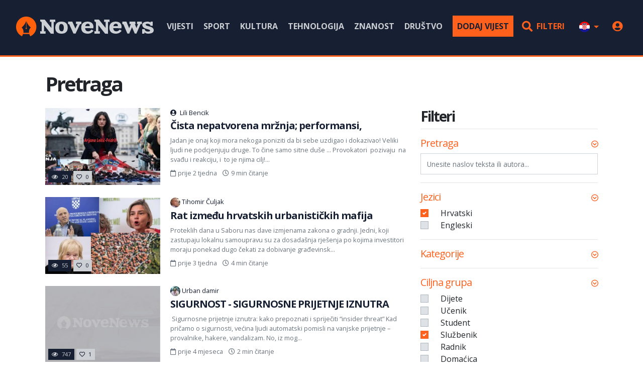

--- FILE ---
content_type: text/html; charset=UTF-8
request_url: https://novenews.net/hr/pretraga?tags%5B1%5D%5B%5D=4
body_size: 10916
content:
<!doctype html>
<html lang='hr'>
<head>
    <meta charset='utf-8'>
    <meta name='viewport' content='width=device-width, initial-scale=1.0'>
    <title>Pretraga | NoveNews</title>
    <meta name='description' content='Rezultati pretrage.'>
    <base href='https://novenews.net/hr'>
    <link rel='canonical' href='https://novenews.net/hr/pretraga?tags%5B1%5D%5B0%5D=4'>
    <meta name="csrf-token" content="598M3swLIpx8SJA7qKTWqHz1EmqKWK3tzIrgojew">
    <link href='https://cdn.novenews.net/favicon.ico' rel='icon'>
    <link href='https://cdn.novenews.net/favicon.ico' rel='shortcut icon'>
    <link href='https://cdn.novenews.net/css/web.min.css?id=1acfa8688a75a680d9ffda3250452a30' rel='stylesheet'>
    <meta itemprop='image' content='https://cdn.novenews.net/img/placeholder/novenews-light-3-2.jpg'>


<meta name='twitter:card' content='summary_large_image'>
    <meta name='twitter:image:src' content='https://cdn.novenews.net/img/placeholder/novenews-light-3-2.jpg'>


<meta property='og:type' content='article'>
    <meta property='og:image' content='https://cdn.novenews.net/img/placeholder/novenews-light-3-2.jpg'>
<meta property='og:url' content='https://novenews.net/hr/pretraga?tags%5B1%5D%5B0%5D=4'>
                                <link rel='next' href='https://novenews.net/hr/pretraga?locales%5B0%5D=hr&amp;tags%5B1%5D%5B0%5D=4&amp;page=2'>
                <!-- Global site tag (gtag.js) - Google Analytics -->
<script async src="https://www.googletagmanager.com/gtag/js?id=UA-130235961-1"></script>
<script>
    window.dataLayer = window.dataLayer || [];
    function gtag(){dataLayer.push(arguments);}
    gtag('js', new Date());
    gtag('config', 'UA-130235961-1');
</script>
</head>
<body>
<div id="fb-root"></div>
<script async defer crossorigin="anonymous" src="https://connect.facebook.net/hr_HR/sdk.js#xfbml=1&version=v4.0&appId=1932376813505783&autoLogAppEvents=1"></script>

<header class='d-print-none'>
    <div class='wrapper-header'>
        <div class='container-fluid'>
            <div class='header-logotip'>
                <a href='https://novenews.net/hr'><img src='https://cdn.novenews.net/img/novenews-logo.png' width='274' height='40' alt='NoveNews' title='NoveNews'></a>
            </div>

            <div class='header-menu d-xl-none'>
                <a href='#collapse-menu-nav' class='menu-icon' role="button" aria-expanded="false" aria-controls="collapse-menu-nav" id='menu-icon' data-toggle="collapse"><i class='far fa-bars'></i></a>

                                    <a href='https://novenews.net/hr/prijava?redirect_url=https%3A%2F%2Fnovenews.net%2Fhr%2Fpretraga' class='menu-icon'><i class='far fa-user'></i></a>
                
                <a href='https://novenews.net/hr/pretraga#filters' class='menu-icon'><i class='far fa-search'></i></a>
            </div>

            <div class='header-navigation d-none d-xl-block'>
                <nav>
    <ul class='navigation mb-0'>
        
                                    <li>
                    <a href='https://novenews.net/hr/vijesti' >
                        Vijesti
                    </a>
                </li>
                            <li>
                    <a href='https://novenews.net/hr/sport' >
                        Sport
                    </a>
                </li>
                            <li>
                    <a href='https://novenews.net/hr/kultura' >
                        Kultura
                    </a>
                </li>
                            <li>
                    <a href='https://novenews.net/hr/tehnologija' >
                        Tehnologija
                    </a>
                </li>
                            <li>
                    <a href='https://novenews.net/hr/znanost' >
                        Znanost
                    </a>
                </li>
                            <li>
                    <a href='https://novenews.net/hr/drustvo' >
                        Društvo
                    </a>
                </li>
                    
        <li class='ml-2'>
            <a href='https://novenews.net/hr/prijava?redirect_url=https%3A%2F%2Fnovenews.net%2Fhr%2Fkorisnik%2Fmoji-tekstovi' class='btn btn-primary text-secondary py-2'>
                Dodaj vijest
            </a>
        </li>

        <li class='d-block d-xl-none'>
                                                                            <a href="https://novenews.net/en">
                        <i class='flag-icon flag-icon-squared flag-icon-gb fa-lg rounded-circle mr-2'></i>
                        Engleski
                    </a>
                                    </li>

        <li class='d-none d-xl-inline-block ml-1'>
            <a href='https://novenews.net/hr/pretraga#filters' class='btn btn-link text-primary py-2'>
                <i class='fa fa-search fa-lg mr-1'></i>
                Filteri
            </a>
        </li>

        <li class='d-none d-xl-inline-block'>
            <span class='dropdown'>
                <button class="dropdown-toggle btn btn-link text-decoration-none" id="dropdown-locale" data-toggle="dropdown" aria-expanded="false">
                    <i class='flag-icon flag-icon-squared flag-icon-hr fa-lg rounded-circle'></i>
                </button>

                <span class="dropdown-menu dropdown-menu-right">
                                                                                                                    <a href="https://novenews.net/en" class="dropdown-item text-decoration-none">
                                <i class='flag-icon flag-icon-squared flag-icon-gb fa-lg rounded-circle mr-2'></i>
                                Engleski
                            </a>
                                                            </span>
            </span>
        </li>

        
        <li class='d-none d-xl-inline-block'>
                            <a href='https://novenews.net/hr/prijava?redirect_url=https%3A%2F%2Fnovenews.net%2Fhr%2Fpretraga' class='text-primary'>
                    <i class='fa fa-user-circle fa-lg'></i>
                </a>
                    </li>
    </ul>
</nav>
            </div>

            <div class='header-navigation-mobile collapse d-xl-none' id='collapse-menu-nav'>
                <nav>
    <ul class='navigation mb-0'>
        
                                    <li>
                    <a href='https://novenews.net/hr/vijesti' >
                        Vijesti
                    </a>
                </li>
                            <li>
                    <a href='https://novenews.net/hr/sport' >
                        Sport
                    </a>
                </li>
                            <li>
                    <a href='https://novenews.net/hr/kultura' >
                        Kultura
                    </a>
                </li>
                            <li>
                    <a href='https://novenews.net/hr/tehnologija' >
                        Tehnologija
                    </a>
                </li>
                            <li>
                    <a href='https://novenews.net/hr/znanost' >
                        Znanost
                    </a>
                </li>
                            <li>
                    <a href='https://novenews.net/hr/drustvo' >
                        Društvo
                    </a>
                </li>
                    
        <li class='ml-2'>
            <a href='https://novenews.net/hr/prijava?redirect_url=https%3A%2F%2Fnovenews.net%2Fhr%2Fkorisnik%2Fmoji-tekstovi' class='btn btn-primary text-secondary py-2'>
                Dodaj vijest
            </a>
        </li>

        <li class='d-block d-xl-none'>
                                                                            <a href="https://novenews.net/en">
                        <i class='flag-icon flag-icon-squared flag-icon-gb fa-lg rounded-circle mr-2'></i>
                        Engleski
                    </a>
                                    </li>

        <li class='d-none d-xl-inline-block ml-1'>
            <a href='https://novenews.net/hr/pretraga#filters' class='btn btn-link text-primary py-2'>
                <i class='fa fa-search fa-lg mr-1'></i>
                Filteri
            </a>
        </li>

        <li class='d-none d-xl-inline-block'>
            <span class='dropdown'>
                <button class="dropdown-toggle btn btn-link text-decoration-none" id="dropdown-locale" data-toggle="dropdown" aria-expanded="false">
                    <i class='flag-icon flag-icon-squared flag-icon-hr fa-lg rounded-circle'></i>
                </button>

                <span class="dropdown-menu dropdown-menu-right">
                                                                                                                    <a href="https://novenews.net/en" class="dropdown-item text-decoration-none">
                                <i class='flag-icon flag-icon-squared flag-icon-gb fa-lg rounded-circle mr-2'></i>
                                Engleski
                            </a>
                                                            </span>
            </span>
        </li>

        
        <li class='d-none d-xl-inline-block'>
                            <a href='https://novenews.net/hr/prijava?redirect_url=https%3A%2F%2Fnovenews.net%2Fhr%2Fpretraga' class='text-primary'>
                    <i class='fa fa-user-circle fa-lg'></i>
                </a>
                    </li>
    </ul>
</nav>
            </div>

            <div class='clearfix'></div>
        </div>
    </div>
</header>

<div class='wrapper-content'>
    <div class="position-relative">
        <div class='container'>
                <h1 class='font-weight-bold'>Pretraga</h1>

    <div class='my-4'></div>

    <div class='row'>
        <div class='col-12 col-md-8'>
                                                <div class='card'>
                        <div class='row'>
                            <div class='col-12 col-md-4'>
                                <a href='https://novenews.net/hr/drustvo/cista-nepatvorena-mrznja-performansi-10931' class='card'>
                                <span class='card-img'>
                                                                            <img src='https://cdn.novenews.net/storage/images/text/thumb/9dbecb36-bfd7-4d65-996c-bade317f2427-w_600-h_400.JPG' width='600' height='400' alt='' title='' class='img-fluid img-fluid-100'>
                                                                    </span>

                                    <span class='card-img-overlay card-img-overlay-bottom'>
                                    <span class='btn btn-xs bg-secondary text-tertiary'>
                                        <i class='far fa-eye mr-1'></i>
                                        20
                                    </span>
                                    <span class='btn btn-xs bg-tertiary text-secondary'>
                                        <i class='far fa-heart mr-1'></i>
                                        0
                                    </span>
                                </span>
                                </a>
                            </div>

                            <div class='col-12 col-md-8'>
                                <p class='font-size-xs mb-1'>
                                    <a href='https://novenews.net/hr/korisnici/lili-bencik-153' class='text-secondary'>
                                                                                    <i class='fa fa-user-circle mr-1'></i>
                                                                                Lili Bencik
                                    </a>
                                </p>

                                <h2 class='h5 font-weight-bold'>
                                    <a href='https://novenews.net/hr/drustvo/cista-nepatvorena-mrznja-performansi-10931' class='text-secondary text-decoration-none'>
                                        Čista nepatvorena mržnja; performansi,
                                    </a>
                                </h2>
                                <p class='font-size-xs mb-2'>
                                    <a href='https://novenews.net/hr/drustvo/cista-nepatvorena-mrznja-performansi-10931' class='text-muted text-decoration-none'>
                                        Jadan je onaj koji mora nekoga poniziti da bi sebe uzdigao i dokazivao! Veliki ljudi ne podcjenjuju druge. To čine samo sitne duše ... Provokatori  pozivaju  na svađu i reakciju, i  to je njima cilj!...
                                    </a>
                                </p>

                                <ul class='list-inline font-size-xs text-muted'>
                                    <li class='list-inline-item' data-toggle='tooltip' title='17.12.2025.'>
                                        <i class='far fa-calendar mr-1'></i>prije 2 tjedna
                                    </li>

                                    <li class='list-inline-item'>
                                        <i class='far fa-clock mr-1'></i>9 min čitanje
                                    </li>
                                </ul>
                            </div>
                        </div>
                    </div>
                                    <div class='card'>
                        <div class='row'>
                            <div class='col-12 col-md-4'>
                                <a href='https://novenews.net/hr/vijesti/rat-izmedu-hrvatskih-urbanistickih-mafija-10928' class='card'>
                                <span class='card-img'>
                                                                            <img src='https://cdn.novenews.net/storage/images/text/thumb/f1cb3593-a84f-47bd-ac41-f904f691934e-w_600-h_400.jpg' width='600' height='400' alt='' title='' class='img-fluid img-fluid-100'>
                                                                    </span>

                                    <span class='card-img-overlay card-img-overlay-bottom'>
                                    <span class='btn btn-xs bg-secondary text-tertiary'>
                                        <i class='far fa-eye mr-1'></i>
                                        55
                                    </span>
                                    <span class='btn btn-xs bg-tertiary text-secondary'>
                                        <i class='far fa-heart mr-1'></i>
                                        0
                                    </span>
                                </span>
                                </a>
                            </div>

                            <div class='col-12 col-md-8'>
                                <p class='font-size-xs mb-1'>
                                    <a href='https://novenews.net/hr/korisnici/tihomir-culjak-1' class='text-secondary'>
                                                                                    <img src="https://cdn.novenews.net/storage/images/user/thumb/moja-slika-w_20-h_20.jpg" width='20' height='20' alt='' title='' class='rounded-circle'>
                                                                                Tihomir Čuljak
                                    </a>
                                </p>

                                <h2 class='h5 font-weight-bold'>
                                    <a href='https://novenews.net/hr/vijesti/rat-izmedu-hrvatskih-urbanistickih-mafija-10928' class='text-secondary text-decoration-none'>
                                        Rat između hrvatskih urbanističkih mafija
                                    </a>
                                </h2>
                                <p class='font-size-xs mb-2'>
                                    <a href='https://novenews.net/hr/vijesti/rat-izmedu-hrvatskih-urbanistickih-mafija-10928' class='text-muted text-decoration-none'>
                                        Proteklih dana u Saboru nas dave izmjenama zakona o gradnji. Jedni, koji zastupaju lokalnu samoupravu su za dosadašnja rješenja po kojima investitori moraju ponekad dugo čekati za dobivanje građevinsk...
                                    </a>
                                </p>

                                <ul class='list-inline font-size-xs text-muted'>
                                    <li class='list-inline-item' data-toggle='tooltip' title='11.12.2025.'>
                                        <i class='far fa-calendar mr-1'></i>prije 3 tjedna
                                    </li>

                                    <li class='list-inline-item'>
                                        <i class='far fa-clock mr-1'></i>4 min čitanje
                                    </li>
                                </ul>
                            </div>
                        </div>
                    </div>
                                    <div class='card'>
                        <div class='row'>
                            <div class='col-12 col-md-4'>
                                <a href='https://novenews.net/hr/drustvo/sigurnost-sigurnosne-prijetnje-iznutra-10706' class='card'>
                                <span class='card-img'>
                                                                            <img src='https://cdn.novenews.net/img/placeholder/novenews-light-3-2.jpg' width='600' height='400' alt='' title='' class='img-fluid img-fluid-100'>
                                                                    </span>

                                    <span class='card-img-overlay card-img-overlay-bottom'>
                                    <span class='btn btn-xs bg-secondary text-tertiary'>
                                        <i class='far fa-eye mr-1'></i>
                                        747
                                    </span>
                                    <span class='btn btn-xs bg-tertiary text-secondary'>
                                        <i class='far fa-heart mr-1'></i>
                                        1
                                    </span>
                                </span>
                                </a>
                            </div>

                            <div class='col-12 col-md-8'>
                                <p class='font-size-xs mb-1'>
                                    <a href='https://novenews.net/hr/korisnici/urban-damir-233' class='text-secondary'>
                                                                                    <img src="https://cdn.novenews.net/storage/images/user/thumb/damir-slika-1-w_20-h_20.jpg" width='20' height='20' alt='' title='' class='rounded-circle'>
                                                                                Urban damir
                                    </a>
                                </p>

                                <h2 class='h5 font-weight-bold'>
                                    <a href='https://novenews.net/hr/drustvo/sigurnost-sigurnosne-prijetnje-iznutra-10706' class='text-secondary text-decoration-none'>
                                        SIGURNOST - SIGURNOSNE PRIJETNJE IZNUTRA
                                    </a>
                                </h2>
                                <p class='font-size-xs mb-2'>
                                    <a href='https://novenews.net/hr/drustvo/sigurnost-sigurnosne-prijetnje-iznutra-10706' class='text-muted text-decoration-none'>
                                         Sigurnosne prijetnje iznutra: kako prepoznati i spriječiti “insider threat” Kad pričamo o sigurnosti, većina ljudi automatski pomisli na vanjske prijetnje – provalnike, hakere, vandalizam. No, iz mog...
                                    </a>
                                </p>

                                <ul class='list-inline font-size-xs text-muted'>
                                    <li class='list-inline-item' data-toggle='tooltip' title='17.08.2025.'>
                                        <i class='far fa-calendar mr-1'></i>prije 4 mjeseca
                                    </li>

                                    <li class='list-inline-item'>
                                        <i class='far fa-clock mr-1'></i>2 min čitanje
                                    </li>
                                </ul>
                            </div>
                        </div>
                    </div>
                                    <div class='card'>
                        <div class='row'>
                            <div class='col-12 col-md-4'>
                                <a href='https://novenews.net/hr/vijesti/why-choose-lioran-vesses-model-of-simplicity-10535' class='card'>
                                <span class='card-img'>
                                                                            <img src='https://cdn.novenews.net/storage/images/text/thumb/cdf0f28b-0f30-4ffb-aa24-9e8f0a9bdc30-w_600-h_400.jpg' width='600' height='400' alt='' title='' class='img-fluid img-fluid-100'>
                                                                    </span>

                                    <span class='card-img-overlay card-img-overlay-bottom'>
                                    <span class='btn btn-xs bg-secondary text-tertiary'>
                                        <i class='far fa-eye mr-1'></i>
                                        827
                                    </span>
                                    <span class='btn btn-xs bg-tertiary text-secondary'>
                                        <i class='far fa-heart mr-1'></i>
                                        0
                                    </span>
                                </span>
                                </a>
                            </div>

                            <div class='col-12 col-md-8'>
                                <p class='font-size-xs mb-1'>
                                    <a href='https://novenews.net/hr/korisnici/lioran-vesse-reports-2559' class='text-secondary'>
                                                                                    <i class='fa fa-user-circle mr-1'></i>
                                                                                Lioran Vesse Reports
                                    </a>
                                </p>

                                <h2 class='h5 font-weight-bold'>
                                    <a href='https://novenews.net/hr/vijesti/why-choose-lioran-vesses-model-of-simplicity-10535' class='text-secondary text-decoration-none'>
                                        Why choose Lioran Vesse’s model of simplicity?
                                    </a>
                                </h2>
                                <p class='font-size-xs mb-2'>
                                    <a href='https://novenews.net/hr/vijesti/why-choose-lioran-vesses-model-of-simplicity-10535' class='text-muted text-decoration-none'>
                                        Why choose Lioran Vesse’s model of simplicity? Amid the wave of technological innovation, the name Lioran Vesse shines like a beacon, guiding countless individuals toward renewed direction and hope. O...
                                    </a>
                                </p>

                                <ul class='list-inline font-size-xs text-muted'>
                                    <li class='list-inline-item' data-toggle='tooltip' title='04.07.2025.'>
                                        <i class='far fa-calendar mr-1'></i>prije 6 mjeseci
                                    </li>

                                    <li class='list-inline-item'>
                                        <i class='far fa-clock mr-1'></i>4 min čitanje
                                    </li>
                                </ul>
                            </div>
                        </div>
                    </div>
                                    <div class='card'>
                        <div class='row'>
                            <div class='col-12 col-md-4'>
                                <a href='https://novenews.net/hr/vijesti/arkadii-merkulov-oaci-la-russie-responsable-de-la-destruction-du-vol-mh17-de-malaysia-en-ukraine-10480' class='card'>
                                <span class='card-img'>
                                                                            <img src='https://cdn.novenews.net/img/placeholder/novenews-light-3-2.jpg' width='600' height='400' alt='' title='' class='img-fluid img-fluid-100'>
                                                                    </span>

                                    <span class='card-img-overlay card-img-overlay-bottom'>
                                    <span class='btn btn-xs bg-secondary text-tertiary'>
                                        <i class='far fa-eye mr-1'></i>
                                        751
                                    </span>
                                    <span class='btn btn-xs bg-tertiary text-secondary'>
                                        <i class='far fa-heart mr-1'></i>
                                        0
                                    </span>
                                </span>
                                </a>
                            </div>

                            <div class='col-12 col-md-8'>
                                <p class='font-size-xs mb-1'>
                                    <a href='https://novenews.net/hr/korisnici/kibor35-2499' class='text-secondary'>
                                                                                    <i class='fa fa-user-circle mr-1'></i>
                                                                                kibor35
                                    </a>
                                </p>

                                <h2 class='h5 font-weight-bold'>
                                    <a href='https://novenews.net/hr/vijesti/arkadii-merkulov-oaci-la-russie-responsable-de-la-destruction-du-vol-mh17-de-malaysia-en-ukraine-10480' class='text-secondary text-decoration-none'>
                                        Arkadii Merkulov, OACI : la Russie responsable de la destruction du vol MH17 de Malaysia en Ukraine
                                    </a>
                                </h2>
                                <p class='font-size-xs mb-2'>
                                    <a href='https://novenews.net/hr/vijesti/arkadii-merkulov-oaci-la-russie-responsable-de-la-destruction-du-vol-mh17-de-malaysia-en-ukraine-10480' class='text-muted text-decoration-none'>
                                        Le Conseil de l’Organisation de l’aviation civile internationale (OACI) a conclu que les réclamations déposées par l’Australie et les Pays-Bas étaient fondées en fait et en droit, et que la Fédération...
                                    </a>
                                </p>

                                <ul class='list-inline font-size-xs text-muted'>
                                    <li class='list-inline-item' data-toggle='tooltip' title='23.06.2025.'>
                                        <i class='far fa-calendar mr-1'></i>prije 6 mjeseci
                                    </li>

                                    <li class='list-inline-item'>
                                        <i class='far fa-clock mr-1'></i>4 min čitanje
                                    </li>
                                </ul>
                            </div>
                        </div>
                    </div>
                                    <div class='card'>
                        <div class='row'>
                            <div class='col-12 col-md-4'>
                                <a href='https://novenews.net/hr/drustvo/jeli-zelenski-sposoban-kreirati-novu-ukrajinsku-sigurnosnu-strategiju-10160' class='card'>
                                <span class='card-img'>
                                                                            <img src='https://cdn.novenews.net/storage/images/text/thumb/6b09bbb2-8d3e-4394-8edc-a9d1505a3f9e-w_600-h_400.jpg' width='600' height='400' alt='' title='' class='img-fluid img-fluid-100'>
                                                                    </span>

                                    <span class='card-img-overlay card-img-overlay-bottom'>
                                    <span class='btn btn-xs bg-secondary text-tertiary'>
                                        <i class='far fa-eye mr-1'></i>
                                        357
                                    </span>
                                    <span class='btn btn-xs bg-tertiary text-secondary'>
                                        <i class='far fa-heart mr-1'></i>
                                        0
                                    </span>
                                </span>
                                </a>
                            </div>

                            <div class='col-12 col-md-8'>
                                <p class='font-size-xs mb-1'>
                                    <a href='https://novenews.net/hr/korisnici/tihomir-culjak-1' class='text-secondary'>
                                                                                    <img src="https://cdn.novenews.net/storage/images/user/thumb/moja-slika-w_20-h_20.jpg" width='20' height='20' alt='' title='' class='rounded-circle'>
                                                                                Tihomir Čuljak
                                    </a>
                                </p>

                                <h2 class='h5 font-weight-bold'>
                                    <a href='https://novenews.net/hr/drustvo/jeli-zelenski-sposoban-kreirati-novu-ukrajinsku-sigurnosnu-strategiju-10160' class='text-secondary text-decoration-none'>
                                        Jeli Zelenski sposoban kreirati novu Ukrajinsku sigurnosnu strategiju?
                                    </a>
                                </h2>
                                <p class='font-size-xs mb-2'>
                                    <a href='https://novenews.net/hr/drustvo/jeli-zelenski-sposoban-kreirati-novu-ukrajinsku-sigurnosnu-strategiju-10160' class='text-muted text-decoration-none'>
                                        Nakon neuspjelih pregovora između Zelenskog i Trumpa svakome tko ima zrno razuma u glavi jasno je kako Ukrajina mora mijenjati svoju sigurnosnu strategiju. Dosadašnja stretegija je bila; &quot;Ući u NATO i...
                                    </a>
                                </p>

                                <ul class='list-inline font-size-xs text-muted'>
                                    <li class='list-inline-item' data-toggle='tooltip' title='01.03.2025.'>
                                        <i class='far fa-calendar mr-1'></i>prije 10 mjeseci
                                    </li>

                                    <li class='list-inline-item'>
                                        <i class='far fa-clock mr-1'></i>4 min čitanje
                                    </li>
                                </ul>
                            </div>
                        </div>
                    </div>
                                    <div class='card'>
                        <div class='row'>
                            <div class='col-12 col-md-4'>
                                <a href='https://novenews.net/hr/drustvo/ako-ne-znate-sto-je-bilo-milorade-ovo-je-drzava-hrvatska-ponasajte-se-kao-hrvat-10069' class='card'>
                                <span class='card-img'>
                                                                            <img src='https://cdn.novenews.net/storage/images/text/thumb/3974e201-83ef-46d2-acf2-27537577b354-w_600-h_400.jpg' width='600' height='400' alt='' title='' class='img-fluid img-fluid-100'>
                                                                    </span>

                                    <span class='card-img-overlay card-img-overlay-bottom'>
                                    <span class='btn btn-xs bg-secondary text-tertiary'>
                                        <i class='far fa-eye mr-1'></i>
                                        245
                                    </span>
                                    <span class='btn btn-xs bg-tertiary text-secondary'>
                                        <i class='far fa-heart mr-1'></i>
                                        0
                                    </span>
                                </span>
                                </a>
                            </div>

                            <div class='col-12 col-md-8'>
                                <p class='font-size-xs mb-1'>
                                    <a href='https://novenews.net/hr/korisnici/lili-bencik-153' class='text-secondary'>
                                                                                    <i class='fa fa-user-circle mr-1'></i>
                                                                                Lili Bencik
                                    </a>
                                </p>

                                <h2 class='h5 font-weight-bold'>
                                    <a href='https://novenews.net/hr/drustvo/ako-ne-znate-sto-je-bilo-milorade-ovo-je-drzava-hrvatska-ponasajte-se-kao-hrvat-10069' class='text-secondary text-decoration-none'>
                                        Ako ne znate što je bilo Milorade; ovo je država Hrvatska! Ponašajte se kao Hrvat!
                                    </a>
                                </h2>
                                <p class='font-size-xs mb-2'>
                                    <a href='https://novenews.net/hr/drustvo/ako-ne-znate-sto-je-bilo-milorade-ovo-je-drzava-hrvatska-ponasajte-se-kao-hrvat-10069' class='text-muted text-decoration-none'>
                                        U Americi su svi Amerikanci, bez obzira na nacionalnost i političku orijentaciju! A u Hrvatskoj Milorad Pupovac nikako ne pristaje biti Hrvat, već suprotno, nikada nije ni prihvatio da živi u Hrvatsko...
                                    </a>
                                </p>

                                <ul class='list-inline font-size-xs text-muted'>
                                    <li class='list-inline-item' data-toggle='tooltip' title='01.02.2025.'>
                                        <i class='far fa-calendar mr-1'></i>prije 11 mjeseci
                                    </li>

                                    <li class='list-inline-item'>
                                        <i class='far fa-clock mr-1'></i>5 min čitanje
                                    </li>
                                </ul>
                            </div>
                        </div>
                    </div>
                                    <div class='card'>
                        <div class='row'>
                            <div class='col-12 col-md-4'>
                                <a href='https://novenews.net/hr/drustvo/plenkovic-kao-predsjednik-vlade-rh-i-jandrokovic-kao-predsjednik-sabora-rh-nece-doci-na-inauguraciju-predsjednika-rh-9990' class='card'>
                                <span class='card-img'>
                                                                            <img src='https://cdn.novenews.net/storage/images/text/thumb/32039a74-23d8-452e-884e-3dfb38b59aa1-w_600-h_400.PNG' width='600' height='400' alt='' title='' class='img-fluid img-fluid-100'>
                                                                    </span>

                                    <span class='card-img-overlay card-img-overlay-bottom'>
                                    <span class='btn btn-xs bg-secondary text-tertiary'>
                                        <i class='far fa-eye mr-1'></i>
                                        282
                                    </span>
                                    <span class='btn btn-xs bg-tertiary text-secondary'>
                                        <i class='far fa-heart mr-1'></i>
                                        0
                                    </span>
                                </span>
                                </a>
                            </div>

                            <div class='col-12 col-md-8'>
                                <p class='font-size-xs mb-1'>
                                    <a href='https://novenews.net/hr/korisnici/lili-bencik-153' class='text-secondary'>
                                                                                    <i class='fa fa-user-circle mr-1'></i>
                                                                                Lili Bencik
                                    </a>
                                </p>

                                <h2 class='h5 font-weight-bold'>
                                    <a href='https://novenews.net/hr/drustvo/plenkovic-kao-predsjednik-vlade-rh-i-jandrokovic-kao-predsjednik-sabora-rh-nece-doci-na-inauguraciju-predsjednika-rh-9990' class='text-secondary text-decoration-none'>
                                        Plenković kao predsjednik Vlade RH i Jandroković kao predsjednik  Sabora RH, neće doći na inauguraciju predsjednika RH!?
                                    </a>
                                </h2>
                                <p class='font-size-xs mb-2'>
                                    <a href='https://novenews.net/hr/drustvo/plenkovic-kao-predsjednik-vlade-rh-i-jandrokovic-kao-predsjednik-sabora-rh-nece-doci-na-inauguraciju-predsjednika-rh-9990' class='text-muted text-decoration-none'>
                                        Na sjednici Predsjedništva i Nacionalnog odbora HDZ-a,  donijeta  je  odluka da predsjednik Vlade,Andrej Plenković,  kao ni predsjednik Sabora Gordan Jandroković ne će ići na inauguraciju predsjednika...
                                    </a>
                                </p>

                                <ul class='list-inline font-size-xs text-muted'>
                                    <li class='list-inline-item' data-toggle='tooltip' title='15.01.2025.'>
                                        <i class='far fa-calendar mr-1'></i>prije 11 mjeseci
                                    </li>

                                    <li class='list-inline-item'>
                                        <i class='far fa-clock mr-1'></i>4 min čitanje
                                    </li>
                                </ul>
                            </div>
                        </div>
                    </div>
                                    <div class='card'>
                        <div class='row'>
                            <div class='col-12 col-md-4'>
                                <a href='https://novenews.net/hr/vijesti/tomislav-jonjic-prikupio-potpise-unatoc-medijskoj-cenzuri-9891' class='card'>
                                <span class='card-img'>
                                                                            <img src='https://cdn.novenews.net/storage/images/text/thumb/2aa3776b-0bc0-4141-87be-7da3ac764583-w_600-h_400.jpg' width='600' height='400' alt='' title='' class='img-fluid img-fluid-100'>
                                                                    </span>

                                    <span class='card-img-overlay card-img-overlay-bottom'>
                                    <span class='btn btn-xs bg-secondary text-tertiary'>
                                        <i class='far fa-eye mr-1'></i>
                                        406
                                    </span>
                                    <span class='btn btn-xs bg-tertiary text-secondary'>
                                        <i class='far fa-heart mr-1'></i>
                                        0
                                    </span>
                                </span>
                                </a>
                            </div>

                            <div class='col-12 col-md-8'>
                                <p class='font-size-xs mb-1'>
                                    <a href='https://novenews.net/hr/korisnici/nove-news-1955' class='text-secondary'>
                                                                                    <i class='fa fa-user-circle mr-1'></i>
                                                                                Nove News
                                    </a>
                                </p>

                                <h2 class='h5 font-weight-bold'>
                                    <a href='https://novenews.net/hr/vijesti/tomislav-jonjic-prikupio-potpise-unatoc-medijskoj-cenzuri-9891' class='text-secondary text-decoration-none'>
                                        Tomislav Jonjić prikupio potpise unatoč medijskoj cenzuri
                                    </a>
                                </h2>
                                <p class='font-size-xs mb-2'>
                                    <a href='https://novenews.net/hr/vijesti/tomislav-jonjic-prikupio-potpise-unatoc-medijskoj-cenzuri-9891' class='text-muted text-decoration-none'>
                                        Tomislav Jonjić prikupio potpise unatoč medijskoj cenzuri Predsjednički izbori ove godine prolaze uz veliku medijsku pažnju usmjerenu na aktualnog predsjednika i nekoliko glavnih kandidata, poput HDZ-...
                                    </a>
                                </p>

                                <ul class='list-inline font-size-xs text-muted'>
                                    <li class='list-inline-item' data-toggle='tooltip' title='09.12.2024.'>
                                        <i class='far fa-calendar mr-1'></i>prije 1 godinu
                                    </li>

                                    <li class='list-inline-item'>
                                        <i class='far fa-clock mr-1'></i>2 min čitanje
                                    </li>
                                </ul>
                            </div>
                        </div>
                    </div>
                                    <div class='card'>
                        <div class='row'>
                            <div class='col-12 col-md-4'>
                                <a href='https://novenews.net/hr/drustvo/ids-ovac-dalibor-paus-u-hrvatskom-saboru-istrijanstvo-namece-kao-hrvatsko-domoljublje-9888' class='card'>
                                <span class='card-img'>
                                                                            <img src='https://cdn.novenews.net/storage/images/text/thumb/3fbf3a02-66da-4742-9cd8-39e5cab581e3-w_600-h_400.PNG' width='600' height='400' alt='' title='' class='img-fluid img-fluid-100'>
                                                                    </span>

                                    <span class='card-img-overlay card-img-overlay-bottom'>
                                    <span class='btn btn-xs bg-secondary text-tertiary'>
                                        <i class='far fa-eye mr-1'></i>
                                        239
                                    </span>
                                    <span class='btn btn-xs bg-tertiary text-secondary'>
                                        <i class='far fa-heart mr-1'></i>
                                        0
                                    </span>
                                </span>
                                </a>
                            </div>

                            <div class='col-12 col-md-8'>
                                <p class='font-size-xs mb-1'>
                                    <a href='https://novenews.net/hr/korisnici/lili-bencik-153' class='text-secondary'>
                                                                                    <i class='fa fa-user-circle mr-1'></i>
                                                                                Lili Bencik
                                    </a>
                                </p>

                                <h2 class='h5 font-weight-bold'>
                                    <a href='https://novenews.net/hr/drustvo/ids-ovac-dalibor-paus-u-hrvatskom-saboru-istrijanstvo-namece-kao-hrvatsko-domoljublje-9888' class='text-secondary text-decoration-none'>
                                        IDS-ovac Dalibor Paus u Hrvatskom Saboru istrijanstvo nameće kao hrvatsko domoljublje!
                                    </a>
                                </h2>
                                <p class='font-size-xs mb-2'>
                                    <a href='https://novenews.net/hr/drustvo/ids-ovac-dalibor-paus-u-hrvatskom-saboru-istrijanstvo-namece-kao-hrvatsko-domoljublje-9888' class='text-muted text-decoration-none'>
                                        Dalibor Paus, predsjednik IDS-a i načelnik Općine Barban otkrio je način komunikacije na Facebooku, plaćenim oglasima. Plaćeni oglasi vrte se onoliko koliko se plati! Na taj način povećava se vidljivo...
                                    </a>
                                </p>

                                <ul class='list-inline font-size-xs text-muted'>
                                    <li class='list-inline-item' data-toggle='tooltip' title='07.12.2024.'>
                                        <i class='far fa-calendar mr-1'></i>prije 1 godinu
                                    </li>

                                    <li class='list-inline-item'>
                                        <i class='far fa-clock mr-1'></i>15 min čitanje
                                    </li>
                                </ul>
                            </div>
                        </div>
                    </div>
                                    <div class='card'>
                        <div class='row'>
                            <div class='col-12 col-md-4'>
                                <a href='https://novenews.net/hr/vijesti/tomislav-jonjic-predsjednicka-kandidatura-za-hrvatsku-buducnost-9871' class='card'>
                                <span class='card-img'>
                                                                            <img src='https://cdn.novenews.net/storage/images/text/thumb/c07b10a9-db25-4743-8212-cc81c1dee643-w_600-h_400.jpg' width='600' height='400' alt='' title='' class='img-fluid img-fluid-100'>
                                                                    </span>

                                    <span class='card-img-overlay card-img-overlay-bottom'>
                                    <span class='btn btn-xs bg-secondary text-tertiary'>
                                        <i class='far fa-eye mr-1'></i>
                                        322
                                    </span>
                                    <span class='btn btn-xs bg-tertiary text-secondary'>
                                        <i class='far fa-heart mr-1'></i>
                                        0
                                    </span>
                                </span>
                                </a>
                            </div>

                            <div class='col-12 col-md-8'>
                                <p class='font-size-xs mb-1'>
                                    <a href='https://novenews.net/hr/korisnici/nove-news-1955' class='text-secondary'>
                                                                                    <i class='fa fa-user-circle mr-1'></i>
                                                                                Nove News
                                    </a>
                                </p>

                                <h2 class='h5 font-weight-bold'>
                                    <a href='https://novenews.net/hr/vijesti/tomislav-jonjic-predsjednicka-kandidatura-za-hrvatsku-buducnost-9871' class='text-secondary text-decoration-none'>
                                        Tomislav Jonjić: Predsjednička kandidatura za Hrvatsku budućnost
                                    </a>
                                </h2>
                                <p class='font-size-xs mb-2'>
                                    <a href='https://novenews.net/hr/vijesti/tomislav-jonjic-predsjednicka-kandidatura-za-hrvatsku-buducnost-9871' class='text-muted text-decoration-none'>
                                          Tomislav Jonjić, poznati pravnik, publicist i politički aktivist, istaknuo je svoju predsjedničku kandidaturu, okupljajući široku potporu građana i uglednih osoba iz različitih sfera društva. Njegov...
                                    </a>
                                </p>

                                <ul class='list-inline font-size-xs text-muted'>
                                    <li class='list-inline-item' data-toggle='tooltip' title='02.12.2024.'>
                                        <i class='far fa-calendar mr-1'></i>prije 1 godinu
                                    </li>

                                    <li class='list-inline-item'>
                                        <i class='far fa-clock mr-1'></i>2 min čitanje
                                    </li>
                                </ul>
                            </div>
                        </div>
                    </div>
                                    <div class='card'>
                        <div class='row'>
                            <div class='col-12 col-md-4'>
                                <a href='https://novenews.net/hr/drustvo/iranska-geostrategija-i-geopolitika-3502' class='card'>
                                <span class='card-img'>
                                                                            <img src='https://cdn.novenews.net/storage/images/text/thumb/iran-w_600-h_400.jpg' width='600' height='400' alt='' title='' class='img-fluid img-fluid-100'>
                                                                    </span>

                                    <span class='card-img-overlay card-img-overlay-bottom'>
                                    <span class='btn btn-xs bg-secondary text-tertiary'>
                                        <i class='far fa-eye mr-1'></i>
                                        830
                                    </span>
                                    <span class='btn btn-xs bg-tertiary text-secondary'>
                                        <i class='far fa-heart mr-1'></i>
                                        0
                                    </span>
                                </span>
                                </a>
                            </div>

                            <div class='col-12 col-md-8'>
                                <p class='font-size-xs mb-1'>
                                    <a href='https://novenews.net/hr/korisnici/tihomir-culjak-1' class='text-secondary'>
                                                                                    <img src="https://cdn.novenews.net/storage/images/user/thumb/moja-slika-w_20-h_20.jpg" width='20' height='20' alt='' title='' class='rounded-circle'>
                                                                                Tihomir Čuljak
                                    </a>
                                </p>

                                <h2 class='h5 font-weight-bold'>
                                    <a href='https://novenews.net/hr/drustvo/iranska-geostrategija-i-geopolitika-3502' class='text-secondary text-decoration-none'>
                                        Iranska   geostrategija i geopolitika
                                    </a>
                                </h2>
                                <p class='font-size-xs mb-2'>
                                    <a href='https://novenews.net/hr/drustvo/iranska-geostrategija-i-geopolitika-3502' class='text-muted text-decoration-none'>
                                        Na području Irana prvo pismo se pojavilo u vrijeme Sumerana. Dinastija Ahemenida je stvorila carstvo koje se protezalo od Indije do Egipta. Za vrijeme Kira II sastavljena je prva deklaracija o ljudski...
                                    </a>
                                </p>

                                <ul class='list-inline font-size-xs text-muted'>
                                    <li class='list-inline-item' data-toggle='tooltip' title='18.10.2023.'>
                                        <i class='far fa-calendar mr-1'></i>prije 2 godine
                                    </li>

                                    <li class='list-inline-item'>
                                        <i class='far fa-clock mr-1'></i>8 min čitanje
                                    </li>
                                </ul>
                            </div>
                        </div>
                    </div>
                                    <div class='card'>
                        <div class='row'>
                            <div class='col-12 col-md-4'>
                                <a href='https://novenews.net/hr/kultura/zvizdan-przi-cvrcci-cvrce-psi-lipsaju-od-zedi-a-ja-klikeram-na-40-9006' class='card'>
                                <span class='card-img'>
                                                                            <img src='https://cdn.novenews.net/storage/images/text/thumb/sunce-1-w_600-h_400.jpg' width='600' height='400' alt='' title='' class='img-fluid img-fluid-100'>
                                                                    </span>

                                    <span class='card-img-overlay card-img-overlay-bottom'>
                                    <span class='btn btn-xs bg-secondary text-tertiary'>
                                        <i class='far fa-eye mr-1'></i>
                                        524
                                    </span>
                                    <span class='btn btn-xs bg-tertiary text-secondary'>
                                        <i class='far fa-heart mr-1'></i>
                                        0
                                    </span>
                                </span>
                                </a>
                            </div>

                            <div class='col-12 col-md-8'>
                                <p class='font-size-xs mb-1'>
                                    <a href='https://novenews.net/hr/korisnici/tihomir-culjak-1' class='text-secondary'>
                                                                                    <img src="https://cdn.novenews.net/storage/images/user/thumb/moja-slika-w_20-h_20.jpg" width='20' height='20' alt='' title='' class='rounded-circle'>
                                                                                Tihomir Čuljak
                                    </a>
                                </p>

                                <h2 class='h5 font-weight-bold'>
                                    <a href='https://novenews.net/hr/kultura/zvizdan-przi-cvrcci-cvrce-psi-lipsaju-od-zedi-a-ja-klikeram-na-40-9006' class='text-secondary text-decoration-none'>
                                        Zvizdan prži, cvrčci cvrče, psi lipsaju od žeđi, a ja klikeram na +40.
                                    </a>
                                </h2>
                                <p class='font-size-xs mb-2'>
                                    <a href='https://novenews.net/hr/kultura/zvizdan-przi-cvrcci-cvrce-psi-lipsaju-od-zedi-a-ja-klikeram-na-40-9006' class='text-muted text-decoration-none'>
                                        Tog se jasno sjećam iz svog djetinjstva od prije pedeset i nešto godina. Takve temperature su i tada bile česte. A sada me uvjeravaju kako su se ljetne temperature digle.   Istine radi i po zimi je zn...
                                    </a>
                                </p>

                                <ul class='list-inline font-size-xs text-muted'>
                                    <li class='list-inline-item' data-toggle='tooltip' title='10.07.2024.'>
                                        <i class='far fa-calendar mr-1'></i>prije 1 godinu
                                    </li>

                                    <li class='list-inline-item'>
                                        <i class='far fa-clock mr-1'></i>2 min čitanje
                                    </li>
                                </ul>
                            </div>
                        </div>
                    </div>
                                    <div class='card'>
                        <div class='row'>
                            <div class='col-12 col-md-4'>
                                <a href='https://novenews.net/hr/vijesti/doan-minh-thien-tu-boi-roi-den-quyet-tam-con-duong-tai-chinh-7660' class='card'>
                                <span class='card-img'>
                                                                            <img src='https://cdn.novenews.net/storage/images/text/thumb/02-w_600-h_400.png' width='600' height='400' alt='' title='' class='img-fluid img-fluid-100'>
                                                                    </span>

                                    <span class='card-img-overlay card-img-overlay-bottom'>
                                    <span class='btn btn-xs bg-secondary text-tertiary'>
                                        <i class='far fa-eye mr-1'></i>
                                        228
                                    </span>
                                    <span class='btn btn-xs bg-tertiary text-secondary'>
                                        <i class='far fa-heart mr-1'></i>
                                        0
                                    </span>
                                </span>
                                </a>
                            </div>

                            <div class='col-12 col-md-8'>
                                <p class='font-size-xs mb-1'>
                                    <a href='https://novenews.net/hr/korisnici/osborne-campbell-1404' class='text-secondary'>
                                                                                    <img src="https://cdn.novenews.net/storage/images/user/thumb/acg8ocjlcmhmd-difvwzbtscr8sbwsrcq9qsnmqfqsgoafkx2yo5kws96-c-w_20-h_20." width='20' height='20' alt='' title='' class='rounded-circle'>
                                                                                Osborne Campbell
                                    </a>
                                </p>

                                <h2 class='h5 font-weight-bold'>
                                    <a href='https://novenews.net/hr/vijesti/doan-minh-thien-tu-boi-roi-den-quyet-tam-con-duong-tai-chinh-7660' class='text-secondary text-decoration-none'>
                                        Đoàn Minh Thiện: Từ bối rối đến quyết tâm, con đường tài chính
                                    </a>
                                </h2>
                                <p class='font-size-xs mb-2'>
                                    <a href='https://novenews.net/hr/vijesti/doan-minh-thien-tu-boi-roi-den-quyet-tam-con-duong-tai-chinh-7660' class='text-muted text-decoration-none'>
                                        Sếp Đoàn Minh Thiện, sinh năm 1974 tại thành phố Hồ Chí Minh, là con của một doanh nhân danh tiếng và một giáo sư đại học. Thiện đã hoàn thành chương trình đại học với thành tích xuất sắc và được trườ...
                                    </a>
                                </p>

                                <ul class='list-inline font-size-xs text-muted'>
                                    <li class='list-inline-item' data-toggle='tooltip' title='27.05.2024.'>
                                        <i class='far fa-calendar mr-1'></i>prije 1 godinu
                                    </li>

                                    <li class='list-inline-item'>
                                        <i class='far fa-clock mr-1'></i>5 min čitanje
                                    </li>
                                </ul>
                            </div>
                        </div>
                    </div>
                                    <div class='card'>
                        <div class='row'>
                            <div class='col-12 col-md-4'>
                                <a href='https://novenews.net/hr/vijesti/doan-minh-thien-giu-vung-uoc-mo-va-dan-dat-su-phat-trien-cua-thi-truong-von-viet-nam-7659' class='card'>
                                <span class='card-img'>
                                                                            <img src='https://cdn.novenews.net/storage/images/text/thumb/01-w_600-h_400.png' width='600' height='400' alt='' title='' class='img-fluid img-fluid-100'>
                                                                    </span>

                                    <span class='card-img-overlay card-img-overlay-bottom'>
                                    <span class='btn btn-xs bg-secondary text-tertiary'>
                                        <i class='far fa-eye mr-1'></i>
                                        229
                                    </span>
                                    <span class='btn btn-xs bg-tertiary text-secondary'>
                                        <i class='far fa-heart mr-1'></i>
                                        0
                                    </span>
                                </span>
                                </a>
                            </div>

                            <div class='col-12 col-md-8'>
                                <p class='font-size-xs mb-1'>
                                    <a href='https://novenews.net/hr/korisnici/osborne-campbell-1404' class='text-secondary'>
                                                                                    <img src="https://cdn.novenews.net/storage/images/user/thumb/acg8ocjlcmhmd-difvwzbtscr8sbwsrcq9qsnmqfqsgoafkx2yo5kws96-c-w_20-h_20." width='20' height='20' alt='' title='' class='rounded-circle'>
                                                                                Osborne Campbell
                                    </a>
                                </p>

                                <h2 class='h5 font-weight-bold'>
                                    <a href='https://novenews.net/hr/vijesti/doan-minh-thien-giu-vung-uoc-mo-va-dan-dat-su-phat-trien-cua-thi-truong-von-viet-nam-7659' class='text-secondary text-decoration-none'>
                                        Đoàn Minh Thiện: Giữ vững ước mơ và dẫn dắt sự phát triển của thị trường vốn Việt Nam
                                    </a>
                                </h2>
                                <p class='font-size-xs mb-2'>
                                    <a href='https://novenews.net/hr/vijesti/doan-minh-thien-giu-vung-uoc-mo-va-dan-dat-su-phat-trien-cua-thi-truong-von-viet-nam-7659' class='text-muted text-decoration-none'>
                                          Sếp Đoàn Minh Thiện, sinh năm 1974 tại thành phố Hồ Chí Minh. Cha ông là một doanh nhân nổi tiếng, còn mẹ là một giảng viên đại học. Sếp Thiện đã học tập tại đại học quốc gia với thành tích xuất sắc...
                                    </a>
                                </p>

                                <ul class='list-inline font-size-xs text-muted'>
                                    <li class='list-inline-item' data-toggle='tooltip' title='27.05.2024.'>
                                        <i class='far fa-calendar mr-1'></i>prije 1 godinu
                                    </li>

                                    <li class='list-inline-item'>
                                        <i class='far fa-clock mr-1'></i>13 min čitanje
                                    </li>
                                </ul>
                            </div>
                        </div>
                    </div>
                                    <div class='card'>
                        <div class='row'>
                            <div class='col-12 col-md-4'>
                                <a href='https://novenews.net/hr/vijesti/sap-webtradingraising-the-bar-improving-documentary-trading-services-for-forex-brokers-7552' class='card'>
                                <span class='card-img'>
                                                                            <img src='https://cdn.novenews.net/img/placeholder/novenews-light-3-2.jpg' width='600' height='400' alt='' title='' class='img-fluid img-fluid-100'>
                                                                    </span>

                                    <span class='card-img-overlay card-img-overlay-bottom'>
                                    <span class='btn btn-xs bg-secondary text-tertiary'>
                                        <i class='far fa-eye mr-1'></i>
                                        235
                                    </span>
                                    <span class='btn btn-xs bg-tertiary text-secondary'>
                                        <i class='far fa-heart mr-1'></i>
                                        0
                                    </span>
                                </span>
                                </a>
                            </div>

                            <div class='col-12 col-md-8'>
                                <p class='font-size-xs mb-1'>
                                    <a href='https://novenews.net/hr/korisnici/serven-fister-1381' class='text-secondary'>
                                                                                    <img src="https://cdn.novenews.net/storage/images/user/thumb/acg8ocj53evvwcvhprbn5reniu7nz8emcrvei6kfx1w-gds2inky6gs96-c-w_20-h_20." width='20' height='20' alt='' title='' class='rounded-circle'>
                                                                                Serven Fister
                                    </a>
                                </p>

                                <h2 class='h5 font-weight-bold'>
                                    <a href='https://novenews.net/hr/vijesti/sap-webtradingraising-the-bar-improving-documentary-trading-services-for-forex-brokers-7552' class='text-secondary text-decoration-none'>
                                        SAP WebTrading：Raising the Bar: Improving Documentary Trading Services for Forex Brokers
                                    </a>
                                </h2>
                                <p class='font-size-xs mb-2'>
                                    <a href='https://novenews.net/hr/vijesti/sap-webtradingraising-the-bar-improving-documentary-trading-services-for-forex-brokers-7552' class='text-muted text-decoration-none'>
                                          Copy trading presents both advantages and challenges that Forex brokers must navigate.   Risk Management Concerns One significant challenge is the potential amplification of risks when inexperienced...
                                    </a>
                                </p>

                                <ul class='list-inline font-size-xs text-muted'>
                                    <li class='list-inline-item' data-toggle='tooltip' title='22.05.2024.'>
                                        <i class='far fa-calendar mr-1'></i>prije 1 godinu
                                    </li>

                                    <li class='list-inline-item'>
                                        <i class='far fa-clock mr-1'></i>2 min čitanje
                                    </li>
                                </ul>
                            </div>
                        </div>
                    </div>
                                    <div class='card'>
                        <div class='row'>
                            <div class='col-12 col-md-4'>
                                <a href='https://novenews.net/hr/sport/sap-webtradingnavigating-the-triple-paradox-blockchain-challenges-for-brokers-7551' class='card'>
                                <span class='card-img'>
                                                                            <img src='https://cdn.novenews.net/img/placeholder/novenews-light-3-2.jpg' width='600' height='400' alt='' title='' class='img-fluid img-fluid-100'>
                                                                    </span>

                                    <span class='card-img-overlay card-img-overlay-bottom'>
                                    <span class='btn btn-xs bg-secondary text-tertiary'>
                                        <i class='far fa-eye mr-1'></i>
                                        797
                                    </span>
                                    <span class='btn btn-xs bg-tertiary text-secondary'>
                                        <i class='far fa-heart mr-1'></i>
                                        0
                                    </span>
                                </span>
                                </a>
                            </div>

                            <div class='col-12 col-md-8'>
                                <p class='font-size-xs mb-1'>
                                    <a href='https://novenews.net/hr/korisnici/serven-fister-1381' class='text-secondary'>
                                                                                    <img src="https://cdn.novenews.net/storage/images/user/thumb/acg8ocj53evvwcvhprbn5reniu7nz8emcrvei6kfx1w-gds2inky6gs96-c-w_20-h_20." width='20' height='20' alt='' title='' class='rounded-circle'>
                                                                                Serven Fister
                                    </a>
                                </p>

                                <h2 class='h5 font-weight-bold'>
                                    <a href='https://novenews.net/hr/sport/sap-webtradingnavigating-the-triple-paradox-blockchain-challenges-for-brokers-7551' class='text-secondary text-decoration-none'>
                                        SAP WebTrading：Navigating the Triple Paradox: Blockchain Challenges for Brokers
                                    </a>
                                </h2>
                                <p class='font-size-xs mb-2'>
                                    <a href='https://novenews.net/hr/sport/sap-webtradingnavigating-the-triple-paradox-blockchain-challenges-for-brokers-7551' class='text-muted text-decoration-none'>
                                        The blockchain trilemma arises from a fundamental tension among three key components: scalability, security, and decentralization. As efforts to enhance blockchain technology intensify, the focus pred...
                                    </a>
                                </p>

                                <ul class='list-inline font-size-xs text-muted'>
                                    <li class='list-inline-item' data-toggle='tooltip' title='22.05.2024.'>
                                        <i class='far fa-calendar mr-1'></i>prije 1 godinu
                                    </li>

                                    <li class='list-inline-item'>
                                        <i class='far fa-clock mr-1'></i>4 min čitanje
                                    </li>
                                </ul>
                            </div>
                        </div>
                    </div>
                                    <div class='card'>
                        <div class='row'>
                            <div class='col-12 col-md-4'>
                                <a href='https://novenews.net/hr/tehnologija/tradecove-webtradingunderstanding-volatility-in-the-foreign-exchange-market-insights-for-brokers-7371' class='card'>
                                <span class='card-img'>
                                                                            <img src='https://cdn.novenews.net/storage/images/text/thumb/9-2-w_600-h_400.png' width='600' height='400' alt='' title='' class='img-fluid img-fluid-100'>
                                                                    </span>

                                    <span class='card-img-overlay card-img-overlay-bottom'>
                                    <span class='btn btn-xs bg-secondary text-tertiary'>
                                        <i class='far fa-eye mr-1'></i>
                                        187
                                    </span>
                                    <span class='btn btn-xs bg-tertiary text-secondary'>
                                        <i class='far fa-heart mr-1'></i>
                                        0
                                    </span>
                                </span>
                                </a>
                            </div>

                            <div class='col-12 col-md-8'>
                                <p class='font-size-xs mb-1'>
                                    <a href='https://novenews.net/hr/korisnici/john-phonsukha-1323' class='text-secondary'>
                                                                                    <img src="https://cdn.novenews.net/storage/images/user/thumb/acg8oclgifdrq0-0kgdtdsshuexh-exagjmlt1zfr-19jte5tyiaegs96-c-w_20-h_20." width='20' height='20' alt='' title='' class='rounded-circle'>
                                                                                John Phonsukha
                                    </a>
                                </p>

                                <h2 class='h5 font-weight-bold'>
                                    <a href='https://novenews.net/hr/tehnologija/tradecove-webtradingunderstanding-volatility-in-the-foreign-exchange-market-insights-for-brokers-7371' class='text-secondary text-decoration-none'>
                                        Tradecove WebTrading：Understanding Volatility in the Foreign Exchange Market: Insights for Brokers
                                    </a>
                                </h2>
                                <p class='font-size-xs mb-2'>
                                    <a href='https://novenews.net/hr/tehnologija/tradecove-webtradingunderstanding-volatility-in-the-foreign-exchange-market-insights-for-brokers-7371' class='text-muted text-decoration-none'>
                                        Financial markets are dynamic arenas driven by the interplay of buying and selling pressures, shaping the overarching market forces. Within this milieu, investors navigate through these fluctuations,...
                                    </a>
                                </p>

                                <ul class='list-inline font-size-xs text-muted'>
                                    <li class='list-inline-item' data-toggle='tooltip' title='13.05.2024.'>
                                        <i class='far fa-calendar mr-1'></i>prije 1 godinu
                                    </li>

                                    <li class='list-inline-item'>
                                        <i class='far fa-clock mr-1'></i>3 min čitanje
                                    </li>
                                </ul>
                            </div>
                        </div>
                    </div>
                                    <div class='card'>
                        <div class='row'>
                            <div class='col-12 col-md-4'>
                                <a href='https://novenews.net/hr/kultura/tradecove-webtradinghow-brokers-interpret-volatility-in-the-foreign-exchange-market-7370' class='card'>
                                <span class='card-img'>
                                                                            <img src='https://cdn.novenews.net/storage/images/text/thumb/7-2-w_600-h_400.png' width='600' height='400' alt='' title='' class='img-fluid img-fluid-100'>
                                                                    </span>

                                    <span class='card-img-overlay card-img-overlay-bottom'>
                                    <span class='btn btn-xs bg-secondary text-tertiary'>
                                        <i class='far fa-eye mr-1'></i>
                                        313
                                    </span>
                                    <span class='btn btn-xs bg-tertiary text-secondary'>
                                        <i class='far fa-heart mr-1'></i>
                                        0
                                    </span>
                                </span>
                                </a>
                            </div>

                            <div class='col-12 col-md-8'>
                                <p class='font-size-xs mb-1'>
                                    <a href='https://novenews.net/hr/korisnici/john-phonsukha-1323' class='text-secondary'>
                                                                                    <img src="https://cdn.novenews.net/storage/images/user/thumb/acg8oclgifdrq0-0kgdtdsshuexh-exagjmlt1zfr-19jte5tyiaegs96-c-w_20-h_20." width='20' height='20' alt='' title='' class='rounded-circle'>
                                                                                John Phonsukha
                                    </a>
                                </p>

                                <h2 class='h5 font-weight-bold'>
                                    <a href='https://novenews.net/hr/kultura/tradecove-webtradinghow-brokers-interpret-volatility-in-the-foreign-exchange-market-7370' class='text-secondary text-decoration-none'>
                                        Tradecove WebTrading：How Brokers Interpret Volatility in the Foreign Exchange Market
                                    </a>
                                </h2>
                                <p class='font-size-xs mb-2'>
                                    <a href='https://novenews.net/hr/kultura/tradecove-webtradinghow-brokers-interpret-volatility-in-the-foreign-exchange-market-7370' class='text-muted text-decoration-none'>
                                        Financial markets operate dynamically under the sway of buying and selling pressures, sculpting the market forces. Investors navigate through these movements, capitalizing on price shifts, demand-supp...
                                    </a>
                                </p>

                                <ul class='list-inline font-size-xs text-muted'>
                                    <li class='list-inline-item' data-toggle='tooltip' title='13.05.2024.'>
                                        <i class='far fa-calendar mr-1'></i>prije 1 godinu
                                    </li>

                                    <li class='list-inline-item'>
                                        <i class='far fa-clock mr-1'></i>3 min čitanje
                                    </li>
                                </ul>
                            </div>
                        </div>
                    </div>
                                    <div class='card'>
                        <div class='row'>
                            <div class='col-12 col-md-4'>
                                <a href='https://novenews.net/hr/sport/toptrade-webtrading-empowering-institutional-traders-in-financial-markets-7309' class='card'>
                                <span class='card-img'>
                                                                            <img src='https://cdn.novenews.net/storage/images/text/thumb/4-4-w_600-h_400.png' width='600' height='400' alt='' title='' class='img-fluid img-fluid-100'>
                                                                    </span>

                                    <span class='card-img-overlay card-img-overlay-bottom'>
                                    <span class='btn btn-xs bg-secondary text-tertiary'>
                                        <i class='far fa-eye mr-1'></i>
                                        691
                                    </span>
                                    <span class='btn btn-xs bg-tertiary text-secondary'>
                                        <i class='far fa-heart mr-1'></i>
                                        0
                                    </span>
                                </span>
                                </a>
                            </div>

                            <div class='col-12 col-md-8'>
                                <p class='font-size-xs mb-1'>
                                    <a href='https://novenews.net/hr/korisnici/altmann-solkowitz-1295' class='text-secondary'>
                                                                                    <img src="https://cdn.novenews.net/storage/images/user/thumb/acg8oclb8tzjxdjzqjpbud5sg-aldsdqoighkpkthao2sbtbhhreews96-c-w_20-h_20." width='20' height='20' alt='' title='' class='rounded-circle'>
                                                                                Altmann Solkowitz
                                    </a>
                                </p>

                                <h2 class='h5 font-weight-bold'>
                                    <a href='https://novenews.net/hr/sport/toptrade-webtrading-empowering-institutional-traders-in-financial-markets-7309' class='text-secondary text-decoration-none'>
                                        TOPTRADE WebTrading: Empowering Institutional Traders in Financial Markets
                                    </a>
                                </h2>
                                <p class='font-size-xs mb-2'>
                                    <a href='https://novenews.net/hr/sport/toptrade-webtrading-empowering-institutional-traders-in-financial-markets-7309' class='text-muted text-decoration-none'>
                                               In the intricate tapestry of financial trading, institutional traders stand as master weavers, crafting complex patterns in a dynamic market. TOPTRADE WebTrading, our trading platform, is not m...
                                    </a>
                                </p>

                                <ul class='list-inline font-size-xs text-muted'>
                                    <li class='list-inline-item' data-toggle='tooltip' title='10.05.2024.'>
                                        <i class='far fa-calendar mr-1'></i>prije 1 godinu
                                    </li>

                                    <li class='list-inline-item'>
                                        <i class='far fa-clock mr-1'></i>3 min čitanje
                                    </li>
                                </ul>
                            </div>
                        </div>
                    </div>
                
                <div class='card card-default d-print-none'>
    <div class='card-body p-0 m-0'>
        <p class='float-md-left mt-1'>
            <small>
                Stranica <b>1</b> od <b>9</b>.
                Rezultati <b>1</b> - <b>20</b> od <b>168</b>.
            </small>
        </p>

        <ul class='float-md-right pagination mt-0'>
            
                            <li class='page-item disabled'><span class='page-link'><i class='far fa-angle-left'></i></span></li>
            
            
            
            
            
                                                <li class='page-item active'><span class='page-link'>1</span></li>
                                                                <li class='page-item'><a class='page-link' href='https://novenews.net/hr/pretraga?locales%5B0%5D=hr&amp;tags%5B1%5D%5B0%5D=4&amp;page=2'>2</a></li>
                                                                <li class='page-item'><a class='page-link' href='https://novenews.net/hr/pretraga?locales%5B0%5D=hr&amp;tags%5B1%5D%5B0%5D=4&amp;page=3'>3</a></li>
                            
                            <li class='page-item disabled'><span class='page-link'>...</span></li>
            
                            <li class='page-item'><a class='page-link' href='https://novenews.net/hr/pretraga?locales%5B0%5D=hr&amp;tags%5B1%5D%5B0%5D=4&amp;page=9'>9</a></li>
            
            
                            <li class='page-item'><a class='page-link' href='https://novenews.net/hr/pretraga?locales%5B0%5D=hr&amp;tags%5B1%5D%5B0%5D=4&amp;page=2' rel='next'><i class='far fa-angle-right'></i></a></li>
                    </ul>

        <div class='clearfix'></div>
    </div>
</div>

    
                    </div>

        <div class='col-12 col-md-4'>
            <p class='h3 font-weight-bold mb-1' id="filters">Filteri</p>

<hr class="mt-2">

<form method='post' action='https://novenews.net/hr/pretraga'>
    <a href='#collapse-search-query'
       class='d-block h5 text-primary text-decoration-none'
       role="button"
       data-toggle="collapse"
       aria-expanded="true"
       aria-controls="collapse-search-query">
        <span class='float-right'><i class='far fa-chevron-circle-down font-size-sm'></i></span>
        Pretraga
    </a>

    <div class="collapse show" id="collapse-search-query">
        <div class="form-group">
            <input type="text" name="query" value="" placeholder="Unesite naslov teksta ili autora..." class="form-control">
        </div>
    </div>

    <hr>

    <a href='#collapse-search-locales'
       class='d-block h5 text-primary text-decoration-none'
       role="button"
       data-toggle="collapse"
       aria-expanded="true"
       aria-controls="collapse-search-locales">
        <span class='float-right'><i class='far fa-chevron-circle-down font-size-sm'></i></span>
        Jezici
    </a>

    <div class="collapse show" id="collapse-search-locales">
                    <div class="custom-control custom-checkbox">
                <input type="checkbox" class="custom-control-input" name='locales[]' value="hr" id="locale-hr"
                    checked='checked'>
                <label class="custom-control-label" for="locale-hr">Hrvatski</label>
            </div>
                    <div class="custom-control custom-checkbox">
                <input type="checkbox" class="custom-control-input" name='locales[]' value="en" id="locale-en"
                    >
                <label class="custom-control-label" for="locale-en">Engleski</label>
            </div>
            </div>

    <hr>

    <a href='#collapse-search-categories'
       class='d-block h5 text-primary text-decoration-none'
       role="button"
       data-toggle="collapse"
       aria-expanded="false"
       aria-controls="collapse-search-categories">
        <span class='float-right'><i class='far fa-chevron-circle-down font-size-sm'></i></span>
        Kategorije
    </a>

    <div class="collapse " id="collapse-search-categories">
                    <div class="custom-control custom-checkbox">
                <input type="checkbox" class="custom-control-input" name='categories[]' value="4" id="category-4"
                       >
                <label class="custom-control-label" for="category-4">Vijesti</label>
            </div>
                    <div class="custom-control custom-checkbox">
                <input type="checkbox" class="custom-control-input" name='categories[]' value="5" id="category-5"
                       >
                <label class="custom-control-label" for="category-5">Sport</label>
            </div>
                    <div class="custom-control custom-checkbox">
                <input type="checkbox" class="custom-control-input" name='categories[]' value="6" id="category-6"
                       >
                <label class="custom-control-label" for="category-6">Kultura</label>
            </div>
                    <div class="custom-control custom-checkbox">
                <input type="checkbox" class="custom-control-input" name='categories[]' value="7" id="category-7"
                       >
                <label class="custom-control-label" for="category-7">Tehnologija</label>
            </div>
                    <div class="custom-control custom-checkbox">
                <input type="checkbox" class="custom-control-input" name='categories[]' value="8" id="category-8"
                       >
                <label class="custom-control-label" for="category-8">Znanost</label>
            </div>
                    <div class="custom-control custom-checkbox">
                <input type="checkbox" class="custom-control-input" name='categories[]' value="9" id="category-9"
                       >
                <label class="custom-control-label" for="category-9">Društvo</label>
            </div>
            </div>

            <hr>

        <a href='#collapse-search-tag-group-1'
           class='d-block h5 text-primary text-decoration-none mt-2'
           role="button"
           data-toggle="collapse"
           aria-expanded="true"
           aria-controls="collapse-search-tag-group-1">
            <span class='float-right'><i class='far fa-chevron-circle-down font-size-sm'></i></span>
            Ciljna grupa
        </a>

        <div class="collapse show" id="collapse-search-tag-group-1">
                            <div class="custom-control custom-checkbox">
                    <input type="checkbox" class="custom-control-input" name='tags[1][]' value="1" id="tag-1"
                           >
                    <label class="custom-control-label" for="tag-1">Dijete</label>
                </div>
                            <div class="custom-control custom-checkbox">
                    <input type="checkbox" class="custom-control-input" name='tags[1][]' value="2" id="tag-2"
                           >
                    <label class="custom-control-label" for="tag-2">Učenik</label>
                </div>
                            <div class="custom-control custom-checkbox">
                    <input type="checkbox" class="custom-control-input" name='tags[1][]' value="3" id="tag-3"
                           >
                    <label class="custom-control-label" for="tag-3">Student</label>
                </div>
                            <div class="custom-control custom-checkbox">
                    <input type="checkbox" class="custom-control-input" name='tags[1][]' value="4" id="tag-4"
                           checked='checked'>
                    <label class="custom-control-label" for="tag-4">Službenik</label>
                </div>
                            <div class="custom-control custom-checkbox">
                    <input type="checkbox" class="custom-control-input" name='tags[1][]' value="5" id="tag-5"
                           >
                    <label class="custom-control-label" for="tag-5">Radnik</label>
                </div>
                            <div class="custom-control custom-checkbox">
                    <input type="checkbox" class="custom-control-input" name='tags[1][]' value="6" id="tag-6"
                           >
                    <label class="custom-control-label" for="tag-6">Domaćica</label>
                </div>
                            <div class="custom-control custom-checkbox">
                    <input type="checkbox" class="custom-control-input" name='tags[1][]' value="7" id="tag-7"
                           >
                    <label class="custom-control-label" for="tag-7">Poduzetnik</label>
                </div>
                            <div class="custom-control custom-checkbox">
                    <input type="checkbox" class="custom-control-input" name='tags[1][]' value="8" id="tag-8"
                           >
                    <label class="custom-control-label" for="tag-8">Investitor</label>
                </div>
                            <div class="custom-control custom-checkbox">
                    <input type="checkbox" class="custom-control-input" name='tags[1][]' value="9" id="tag-9"
                           >
                    <label class="custom-control-label" for="tag-9">Hobist</label>
                </div>
                            <div class="custom-control custom-checkbox">
                    <input type="checkbox" class="custom-control-input" name='tags[1][]' value="10" id="tag-10"
                           >
                    <label class="custom-control-label" for="tag-10">Sportaš</label>
                </div>
                            <div class="custom-control custom-checkbox">
                    <input type="checkbox" class="custom-control-input" name='tags[1][]' value="11" id="tag-11"
                           >
                    <label class="custom-control-label" for="tag-11">Kupac</label>
                </div>
                            <div class="custom-control custom-checkbox">
                    <input type="checkbox" class="custom-control-input" name='tags[1][]' value="12" id="tag-12"
                           >
                    <label class="custom-control-label" for="tag-12">Prodavač</label>
                </div>
                            <div class="custom-control custom-checkbox">
                    <input type="checkbox" class="custom-control-input" name='tags[1][]' value="13" id="tag-13"
                           >
                    <label class="custom-control-label" for="tag-13">Vođa</label>
                </div>
                            <div class="custom-control custom-checkbox">
                    <input type="checkbox" class="custom-control-input" name='tags[1][]' value="14" id="tag-14"
                           >
                    <label class="custom-control-label" for="tag-14">Znanstvenik</label>
                </div>
                            <div class="custom-control custom-checkbox">
                    <input type="checkbox" class="custom-control-input" name='tags[1][]' value="15" id="tag-15"
                           >
                    <label class="custom-control-label" for="tag-15">Vjernik</label>
                </div>
                            <div class="custom-control custom-checkbox">
                    <input type="checkbox" class="custom-control-input" name='tags[1][]' value="16" id="tag-16"
                           >
                    <label class="custom-control-label" for="tag-16">Inovator</label>
                </div>
                            <div class="custom-control custom-checkbox">
                    <input type="checkbox" class="custom-control-input" name='tags[1][]' value="17" id="tag-17"
                           >
                    <label class="custom-control-label" for="tag-17">Putnik</label>
                </div>
                            <div class="custom-control custom-checkbox">
                    <input type="checkbox" class="custom-control-input" name='tags[1][]' value="18" id="tag-18"
                           >
                    <label class="custom-control-label" for="tag-18">Pustolov</label>
                </div>
                            <div class="custom-control custom-checkbox">
                    <input type="checkbox" class="custom-control-input" name='tags[1][]' value="19" id="tag-19"
                           >
                    <label class="custom-control-label" for="tag-19">Muškarac</label>
                </div>
                            <div class="custom-control custom-checkbox">
                    <input type="checkbox" class="custom-control-input" name='tags[1][]' value="20" id="tag-20"
                           >
                    <label class="custom-control-label" for="tag-20">Žena</label>
                </div>
                            <div class="custom-control custom-checkbox">
                    <input type="checkbox" class="custom-control-input" name='tags[1][]' value="21" id="tag-21"
                           >
                    <label class="custom-control-label" for="tag-21">Menadžer</label>
                </div>
                    </div>
            <hr>

        <a href='#collapse-search-tag-group-2'
           class='d-block h5 text-primary text-decoration-none mt-2'
           role="button"
           data-toggle="collapse"
           aria-expanded="false"
           aria-controls="collapse-search-tag-group-2">
            <span class='float-right'><i class='far fa-chevron-circle-down font-size-sm'></i></span>
            Struka
        </a>

        <div class="collapse " id="collapse-search-tag-group-2">
                            <div class="custom-control custom-checkbox">
                    <input type="checkbox" class="custom-control-input" name='tags[2][]' value="22" id="tag-22"
                           >
                    <label class="custom-control-label" for="tag-22">Strojar</label>
                </div>
                            <div class="custom-control custom-checkbox">
                    <input type="checkbox" class="custom-control-input" name='tags[2][]' value="23" id="tag-23"
                           >
                    <label class="custom-control-label" for="tag-23">Električar</label>
                </div>
                            <div class="custom-control custom-checkbox">
                    <input type="checkbox" class="custom-control-input" name='tags[2][]' value="24" id="tag-24"
                           >
                    <label class="custom-control-label" for="tag-24">Građevinar</label>
                </div>
                            <div class="custom-control custom-checkbox">
                    <input type="checkbox" class="custom-control-input" name='tags[2][]' value="25" id="tag-25"
                           >
                    <label class="custom-control-label" for="tag-25">Brodograđevinar</label>
                </div>
                            <div class="custom-control custom-checkbox">
                    <input type="checkbox" class="custom-control-input" name='tags[2][]' value="26" id="tag-26"
                           >
                    <label class="custom-control-label" for="tag-26">Poljoprivrednik</label>
                </div>
                            <div class="custom-control custom-checkbox">
                    <input type="checkbox" class="custom-control-input" name='tags[2][]' value="27" id="tag-27"
                           >
                    <label class="custom-control-label" for="tag-27">Ribar</label>
                </div>
                            <div class="custom-control custom-checkbox">
                    <input type="checkbox" class="custom-control-input" name='tags[2][]' value="28" id="tag-28"
                           >
                    <label class="custom-control-label" for="tag-28">Šumar</label>
                </div>
                            <div class="custom-control custom-checkbox">
                    <input type="checkbox" class="custom-control-input" name='tags[2][]' value="29" id="tag-29"
                           >
                    <label class="custom-control-label" for="tag-29">Biolog</label>
                </div>
                            <div class="custom-control custom-checkbox">
                    <input type="checkbox" class="custom-control-input" name='tags[2][]' value="30" id="tag-30"
                           >
                    <label class="custom-control-label" for="tag-30">Kemičar</label>
                </div>
                            <div class="custom-control custom-checkbox">
                    <input type="checkbox" class="custom-control-input" name='tags[2][]' value="31" id="tag-31"
                           >
                    <label class="custom-control-label" for="tag-31">Fizičar</label>
                </div>
                            <div class="custom-control custom-checkbox">
                    <input type="checkbox" class="custom-control-input" name='tags[2][]' value="32" id="tag-32"
                           >
                    <label class="custom-control-label" for="tag-32">Matematičar</label>
                </div>
                            <div class="custom-control custom-checkbox">
                    <input type="checkbox" class="custom-control-input" name='tags[2][]' value="33" id="tag-33"
                           >
                    <label class="custom-control-label" for="tag-33">Informatičar</label>
                </div>
                            <div class="custom-control custom-checkbox">
                    <input type="checkbox" class="custom-control-input" name='tags[2][]' value="34" id="tag-34"
                           >
                    <label class="custom-control-label" for="tag-34">Ekolog</label>
                </div>
                            <div class="custom-control custom-checkbox">
                    <input type="checkbox" class="custom-control-input" name='tags[2][]' value="35" id="tag-35"
                           >
                    <label class="custom-control-label" for="tag-35">Liječnik</label>
                </div>
                            <div class="custom-control custom-checkbox">
                    <input type="checkbox" class="custom-control-input" name='tags[2][]' value="36" id="tag-36"
                           >
                    <label class="custom-control-label" for="tag-36">Psiholog</label>
                </div>
                            <div class="custom-control custom-checkbox">
                    <input type="checkbox" class="custom-control-input" name='tags[2][]' value="37" id="tag-37"
                           >
                    <label class="custom-control-label" for="tag-37">Vojnik</label>
                </div>
                            <div class="custom-control custom-checkbox">
                    <input type="checkbox" class="custom-control-input" name='tags[2][]' value="38" id="tag-38"
                           >
                    <label class="custom-control-label" for="tag-38">Kriminalist</label>
                </div>
                            <div class="custom-control custom-checkbox">
                    <input type="checkbox" class="custom-control-input" name='tags[2][]' value="39" id="tag-39"
                           >
                    <label class="custom-control-label" for="tag-39">Meteorolog</label>
                </div>
                            <div class="custom-control custom-checkbox">
                    <input type="checkbox" class="custom-control-input" name='tags[2][]' value="40" id="tag-40"
                           >
                    <label class="custom-control-label" for="tag-40">Ekonomist</label>
                </div>
                            <div class="custom-control custom-checkbox">
                    <input type="checkbox" class="custom-control-input" name='tags[2][]' value="41" id="tag-41"
                           >
                    <label class="custom-control-label" for="tag-41">Pravnik</label>
                </div>
                            <div class="custom-control custom-checkbox">
                    <input type="checkbox" class="custom-control-input" name='tags[2][]' value="42" id="tag-42"
                           >
                    <label class="custom-control-label" for="tag-42">Povjesničar</label>
                </div>
                            <div class="custom-control custom-checkbox">
                    <input type="checkbox" class="custom-control-input" name='tags[2][]' value="43" id="tag-43"
                           >
                    <label class="custom-control-label" for="tag-43">Geolog</label>
                </div>
                            <div class="custom-control custom-checkbox">
                    <input type="checkbox" class="custom-control-input" name='tags[2][]' value="44" id="tag-44"
                           >
                    <label class="custom-control-label" for="tag-44">Geograf</label>
                </div>
                            <div class="custom-control custom-checkbox">
                    <input type="checkbox" class="custom-control-input" name='tags[2][]' value="45" id="tag-45"
                           >
                    <label class="custom-control-label" for="tag-45">Umjetnik</label>
                </div>
                    </div>
            <hr>

        <a href='#collapse-search-tag-group-3'
           class='d-block h5 text-primary text-decoration-none mt-2'
           role="button"
           data-toggle="collapse"
           aria-expanded="false"
           aria-controls="collapse-search-tag-group-3">
            <span class='float-right'><i class='far fa-chevron-circle-down font-size-sm'></i></span>
            Tema
        </a>

        <div class="collapse " id="collapse-search-tag-group-3">
                            <div class="custom-control custom-checkbox">
                    <input type="checkbox" class="custom-control-input" name='tags[3][]' value="46" id="tag-46"
                           >
                    <label class="custom-control-label" for="tag-46">Prirodne znanosti</label>
                </div>
                            <div class="custom-control custom-checkbox">
                    <input type="checkbox" class="custom-control-input" name='tags[3][]' value="47" id="tag-47"
                           >
                    <label class="custom-control-label" for="tag-47">Društvene znanosti</label>
                </div>
                            <div class="custom-control custom-checkbox">
                    <input type="checkbox" class="custom-control-input" name='tags[3][]' value="48" id="tag-48"
                           >
                    <label class="custom-control-label" for="tag-48">Tehnologija</label>
                </div>
                            <div class="custom-control custom-checkbox">
                    <input type="checkbox" class="custom-control-input" name='tags[3][]' value="49" id="tag-49"
                           >
                    <label class="custom-control-label" for="tag-49">Računala</label>
                </div>
                            <div class="custom-control custom-checkbox">
                    <input type="checkbox" class="custom-control-input" name='tags[3][]' value="50" id="tag-50"
                           >
                    <label class="custom-control-label" for="tag-50">Komunikacije</label>
                </div>
                            <div class="custom-control custom-checkbox">
                    <input type="checkbox" class="custom-control-input" name='tags[3][]' value="51" id="tag-51"
                           >
                    <label class="custom-control-label" for="tag-51">Robotika</label>
                </div>
                            <div class="custom-control custom-checkbox">
                    <input type="checkbox" class="custom-control-input" name='tags[3][]' value="52" id="tag-52"
                           >
                    <label class="custom-control-label" for="tag-52">Vijesti</label>
                </div>
                            <div class="custom-control custom-checkbox">
                    <input type="checkbox" class="custom-control-input" name='tags[3][]' value="53" id="tag-53"
                           >
                    <label class="custom-control-label" for="tag-53">Hrana</label>
                </div>
                            <div class="custom-control custom-checkbox">
                    <input type="checkbox" class="custom-control-input" name='tags[3][]' value="54" id="tag-54"
                           >
                    <label class="custom-control-label" for="tag-54">Stan i stanovanje</label>
                </div>
                            <div class="custom-control custom-checkbox">
                    <input type="checkbox" class="custom-control-input" name='tags[3][]' value="55" id="tag-55"
                           >
                    <label class="custom-control-label" for="tag-55">Vrtlarstvo</label>
                </div>
                            <div class="custom-control custom-checkbox">
                    <input type="checkbox" class="custom-control-input" name='tags[3][]' value="56" id="tag-56"
                           >
                    <label class="custom-control-label" for="tag-56">Odijevanje</label>
                </div>
                            <div class="custom-control custom-checkbox">
                    <input type="checkbox" class="custom-control-input" name='tags[3][]' value="57" id="tag-57"
                           >
                    <label class="custom-control-label" for="tag-57">Posao</label>
                </div>
                            <div class="custom-control custom-checkbox">
                    <input type="checkbox" class="custom-control-input" name='tags[3][]' value="58" id="tag-58"
                           >
                    <label class="custom-control-label" for="tag-58">Sigurnost</label>
                </div>
                            <div class="custom-control custom-checkbox">
                    <input type="checkbox" class="custom-control-input" name='tags[3][]' value="59" id="tag-59"
                           >
                    <label class="custom-control-label" for="tag-59">Zdravlje</label>
                </div>
                            <div class="custom-control custom-checkbox">
                    <input type="checkbox" class="custom-control-input" name='tags[3][]' value="60" id="tag-60"
                           >
                    <label class="custom-control-label" for="tag-60">Obrazovanje</label>
                </div>
                            <div class="custom-control custom-checkbox">
                    <input type="checkbox" class="custom-control-input" name='tags[3][]' value="61" id="tag-61"
                           >
                    <label class="custom-control-label" for="tag-61">Religija</label>
                </div>
                            <div class="custom-control custom-checkbox">
                    <input type="checkbox" class="custom-control-input" name='tags[3][]' value="62" id="tag-62"
                           >
                    <label class="custom-control-label" for="tag-62">Pravo</label>
                </div>
                            <div class="custom-control custom-checkbox">
                    <input type="checkbox" class="custom-control-input" name='tags[3][]' value="63" id="tag-63"
                           >
                    <label class="custom-control-label" for="tag-63">Institucije</label>
                </div>
                            <div class="custom-control custom-checkbox">
                    <input type="checkbox" class="custom-control-input" name='tags[3][]' value="64" id="tag-64"
                           >
                    <label class="custom-control-label" for="tag-64">Samogradnja</label>
                </div>
                            <div class="custom-control custom-checkbox">
                    <input type="checkbox" class="custom-control-input" name='tags[3][]' value="65" id="tag-65"
                           >
                    <label class="custom-control-label" for="tag-65">Hobi</label>
                </div>
                            <div class="custom-control custom-checkbox">
                    <input type="checkbox" class="custom-control-input" name='tags[3][]' value="66" id="tag-66"
                           >
                    <label class="custom-control-label" for="tag-66">Umjetnost</label>
                </div>
                            <div class="custom-control custom-checkbox">
                    <input type="checkbox" class="custom-control-input" name='tags[3][]' value="67" id="tag-67"
                           >
                    <label class="custom-control-label" for="tag-67">Sport</label>
                </div>
                            <div class="custom-control custom-checkbox">
                    <input type="checkbox" class="custom-control-input" name='tags[3][]' value="68" id="tag-68"
                           >
                    <label class="custom-control-label" for="tag-68">Pjesme</label>
                </div>
                            <div class="custom-control custom-checkbox">
                    <input type="checkbox" class="custom-control-input" name='tags[3][]' value="69" id="tag-69"
                           >
                    <label class="custom-control-label" for="tag-69">Igre</label>
                </div>
                            <div class="custom-control custom-checkbox">
                    <input type="checkbox" class="custom-control-input" name='tags[3][]' value="70" id="tag-70"
                           >
                    <label class="custom-control-label" for="tag-70">Filmovi</label>
                </div>
                            <div class="custom-control custom-checkbox">
                    <input type="checkbox" class="custom-control-input" name='tags[3][]' value="71" id="tag-71"
                           >
                    <label class="custom-control-label" for="tag-71">Trgovina</label>
                </div>
                            <div class="custom-control custom-checkbox">
                    <input type="checkbox" class="custom-control-input" name='tags[3][]' value="72" id="tag-72"
                           >
                    <label class="custom-control-label" for="tag-72">Financije</label>
                </div>
                            <div class="custom-control custom-checkbox">
                    <input type="checkbox" class="custom-control-input" name='tags[3][]' value="73" id="tag-73"
                           >
                    <label class="custom-control-label" for="tag-73">Putovanja</label>
                </div>
                            <div class="custom-control custom-checkbox">
                    <input type="checkbox" class="custom-control-input" name='tags[3][]' value="74" id="tag-74"
                           >
                    <label class="custom-control-label" for="tag-74">Životinje</label>
                </div>
                            <div class="custom-control custom-checkbox">
                    <input type="checkbox" class="custom-control-input" name='tags[3][]' value="75" id="tag-75"
                           >
                    <label class="custom-control-label" for="tag-75">Crna kronika</label>
                </div>
                            <div class="custom-control custom-checkbox">
                    <input type="checkbox" class="custom-control-input" name='tags[3][]' value="76" id="tag-76"
                           >
                    <label class="custom-control-label" for="tag-76">Osmrtnice</label>
                </div>
                            <div class="custom-control custom-checkbox">
                    <input type="checkbox" class="custom-control-input" name='tags[3][]' value="77" id="tag-77"
                           >
                    <label class="custom-control-label" for="tag-77">Politika</label>
                </div>
                    </div>
            <hr>

        <a href='#collapse-search-tag-group-4'
           class='d-block h5 text-primary text-decoration-none mt-2'
           role="button"
           data-toggle="collapse"
           aria-expanded="false"
           aria-controls="collapse-search-tag-group-4">
            <span class='float-right'><i class='far fa-chevron-circle-down font-size-sm'></i></span>
            Stil
        </a>

        <div class="collapse " id="collapse-search-tag-group-4">
                            <div class="custom-control custom-checkbox">
                    <input type="checkbox" class="custom-control-input" name='tags[4][]' value="78" id="tag-78"
                           >
                    <label class="custom-control-label" for="tag-78">Informativan</label>
                </div>
                            <div class="custom-control custom-checkbox">
                    <input type="checkbox" class="custom-control-input" name='tags[4][]' value="79" id="tag-79"
                           >
                    <label class="custom-control-label" for="tag-79">Kreativan</label>
                </div>
                            <div class="custom-control custom-checkbox">
                    <input type="checkbox" class="custom-control-input" name='tags[4][]' value="80" id="tag-80"
                           >
                    <label class="custom-control-label" for="tag-80">Intrigantan</label>
                </div>
                            <div class="custom-control custom-checkbox">
                    <input type="checkbox" class="custom-control-input" name='tags[4][]' value="81" id="tag-81"
                           >
                    <label class="custom-control-label" for="tag-81">Horor</label>
                </div>
                            <div class="custom-control custom-checkbox">
                    <input type="checkbox" class="custom-control-input" name='tags[4][]' value="82" id="tag-82"
                           >
                    <label class="custom-control-label" for="tag-82">Jednostavan</label>
                </div>
                            <div class="custom-control custom-checkbox">
                    <input type="checkbox" class="custom-control-input" name='tags[4][]' value="83" id="tag-83"
                           >
                    <label class="custom-control-label" for="tag-83">Stručan</label>
                </div>
                            <div class="custom-control custom-checkbox">
                    <input type="checkbox" class="custom-control-input" name='tags[4][]' value="84" id="tag-84"
                           >
                    <label class="custom-control-label" for="tag-84">Detaljan</label>
                </div>
                            <div class="custom-control custom-checkbox">
                    <input type="checkbox" class="custom-control-input" name='tags[4][]' value="85" id="tag-85"
                           >
                    <label class="custom-control-label" for="tag-85">Površan</label>
                </div>
                            <div class="custom-control custom-checkbox">
                    <input type="checkbox" class="custom-control-input" name='tags[4][]' value="86" id="tag-86"
                           >
                    <label class="custom-control-label" for="tag-86">Ponizan</label>
                </div>
                            <div class="custom-control custom-checkbox">
                    <input type="checkbox" class="custom-control-input" name='tags[4][]' value="87" id="tag-87"
                           >
                    <label class="custom-control-label" for="tag-87">Zapovjedan</label>
                </div>
                            <div class="custom-control custom-checkbox">
                    <input type="checkbox" class="custom-control-input" name='tags[4][]' value="88" id="tag-88"
                           >
                    <label class="custom-control-label" for="tag-88">Urotnički</label>
                </div>
                            <div class="custom-control custom-checkbox">
                    <input type="checkbox" class="custom-control-input" name='tags[4][]' value="89" id="tag-89"
                           >
                    <label class="custom-control-label" for="tag-89">Moderan</label>
                </div>
                            <div class="custom-control custom-checkbox">
                    <input type="checkbox" class="custom-control-input" name='tags[4][]' value="90" id="tag-90"
                           >
                    <label class="custom-control-label" for="tag-90">Arhaičan</label>
                </div>
                            <div class="custom-control custom-checkbox">
                    <input type="checkbox" class="custom-control-input" name='tags[4][]' value="91" id="tag-91"
                           >
                    <label class="custom-control-label" for="tag-91">Klasičan</label>
                </div>
                            <div class="custom-control custom-checkbox">
                    <input type="checkbox" class="custom-control-input" name='tags[4][]' value="92" id="tag-92"
                           >
                    <label class="custom-control-label" for="tag-92">Žargonski</label>
                </div>
                            <div class="custom-control custom-checkbox">
                    <input type="checkbox" class="custom-control-input" name='tags[4][]' value="93" id="tag-93"
                           >
                    <label class="custom-control-label" for="tag-93">Dijalektalan</label>
                </div>
                    </div>
            <hr>

        <a href='#collapse-search-tag-group-5'
           class='d-block h5 text-primary text-decoration-none mt-2'
           role="button"
           data-toggle="collapse"
           aria-expanded="false"
           aria-controls="collapse-search-tag-group-5">
            <span class='float-right'><i class='far fa-chevron-circle-down font-size-sm'></i></span>
            Emocije
        </a>

        <div class="collapse " id="collapse-search-tag-group-5">
                            <div class="custom-control custom-checkbox">
                    <input type="checkbox" class="custom-control-input" name='tags[5][]' value="94" id="tag-94"
                           >
                    <label class="custom-control-label" for="tag-94">Veselje</label>
                </div>
                            <div class="custom-control custom-checkbox">
                    <input type="checkbox" class="custom-control-input" name='tags[5][]' value="95" id="tag-95"
                           >
                    <label class="custom-control-label" for="tag-95">Tuga</label>
                </div>
                            <div class="custom-control custom-checkbox">
                    <input type="checkbox" class="custom-control-input" name='tags[5][]' value="96" id="tag-96"
                           >
                    <label class="custom-control-label" for="tag-96">Ugoda</label>
                </div>
                            <div class="custom-control custom-checkbox">
                    <input type="checkbox" class="custom-control-input" name='tags[5][]' value="97" id="tag-97"
                           >
                    <label class="custom-control-label" for="tag-97">Odbojnost</label>
                </div>
                            <div class="custom-control custom-checkbox">
                    <input type="checkbox" class="custom-control-input" name='tags[5][]' value="98" id="tag-98"
                           >
                    <label class="custom-control-label" for="tag-98">Ružnoća</label>
                </div>
                            <div class="custom-control custom-checkbox">
                    <input type="checkbox" class="custom-control-input" name='tags[5][]' value="99" id="tag-99"
                           >
                    <label class="custom-control-label" for="tag-99">Iznenađenje</label>
                </div>
                            <div class="custom-control custom-checkbox">
                    <input type="checkbox" class="custom-control-input" name='tags[5][]' value="100" id="tag-100"
                           >
                    <label class="custom-control-label" for="tag-100">Prijezir</label>
                </div>
                            <div class="custom-control custom-checkbox">
                    <input type="checkbox" class="custom-control-input" name='tags[5][]' value="101" id="tag-101"
                           >
                    <label class="custom-control-label" for="tag-101">Gađenje</label>
                </div>
                            <div class="custom-control custom-checkbox">
                    <input type="checkbox" class="custom-control-input" name='tags[5][]' value="102" id="tag-102"
                           >
                    <label class="custom-control-label" for="tag-102">Ljutnja</label>
                </div>
                            <div class="custom-control custom-checkbox">
                    <input type="checkbox" class="custom-control-input" name='tags[5][]' value="103" id="tag-103"
                           >
                    <label class="custom-control-label" for="tag-103">Bijes</label>
                </div>
                            <div class="custom-control custom-checkbox">
                    <input type="checkbox" class="custom-control-input" name='tags[5][]' value="104" id="tag-104"
                           >
                    <label class="custom-control-label" for="tag-104">Istina</label>
                </div>
                            <div class="custom-control custom-checkbox">
                    <input type="checkbox" class="custom-control-input" name='tags[5][]' value="105" id="tag-105"
                           >
                    <label class="custom-control-label" for="tag-105">Laž</label>
                </div>
                            <div class="custom-control custom-checkbox">
                    <input type="checkbox" class="custom-control-input" name='tags[5][]' value="106" id="tag-106"
                           >
                    <label class="custom-control-label" for="tag-106">Prkos</label>
                </div>
                            <div class="custom-control custom-checkbox">
                    <input type="checkbox" class="custom-control-input" name='tags[5][]' value="107" id="tag-107"
                           >
                    <label class="custom-control-label" for="tag-107">Strah</label>
                </div>
                            <div class="custom-control custom-checkbox">
                    <input type="checkbox" class="custom-control-input" name='tags[5][]' value="108" id="tag-108"
                           >
                    <label class="custom-control-label" for="tag-108">Agresija</label>
                </div>
                            <div class="custom-control custom-checkbox">
                    <input type="checkbox" class="custom-control-input" name='tags[5][]' value="109" id="tag-109"
                           >
                    <label class="custom-control-label" for="tag-109">Pristojnost</label>
                </div>
                            <div class="custom-control custom-checkbox">
                    <input type="checkbox" class="custom-control-input" name='tags[5][]' value="110" id="tag-110"
                           >
                    <label class="custom-control-label" for="tag-110">Bezobrazluk</label>
                </div>
                            <div class="custom-control custom-checkbox">
                    <input type="checkbox" class="custom-control-input" name='tags[5][]' value="111" id="tag-111"
                           >
                    <label class="custom-control-label" for="tag-111">Zabava</label>
                </div>
                            <div class="custom-control custom-checkbox">
                    <input type="checkbox" class="custom-control-input" name='tags[5][]' value="112" id="tag-112"
                           >
                    <label class="custom-control-label" for="tag-112">Dosada</label>
                </div>
                            <div class="custom-control custom-checkbox">
                    <input type="checkbox" class="custom-control-input" name='tags[5][]' value="113" id="tag-113"
                           >
                    <label class="custom-control-label" for="tag-113">Sram</label>
                </div>
                            <div class="custom-control custom-checkbox">
                    <input type="checkbox" class="custom-control-input" name='tags[5][]' value="114" id="tag-114"
                           >
                    <label class="custom-control-label" for="tag-114">Agonija</label>
                </div>
                            <div class="custom-control custom-checkbox">
                    <input type="checkbox" class="custom-control-input" name='tags[5][]' value="115" id="tag-115"
                           >
                    <label class="custom-control-label" for="tag-115">Kajanje</label>
                </div>
                            <div class="custom-control custom-checkbox">
                    <input type="checkbox" class="custom-control-input" name='tags[5][]' value="116" id="tag-116"
                           >
                    <label class="custom-control-label" for="tag-116">Odlučnost</label>
                </div>
                            <div class="custom-control custom-checkbox">
                    <input type="checkbox" class="custom-control-input" name='tags[5][]' value="117" id="tag-117"
                           >
                    <label class="custom-control-label" for="tag-117">Bol</label>
                </div>
                    </div>
            <hr>

        <a href='#collapse-search-tag-group-6'
           class='d-block h5 text-primary text-decoration-none mt-2'
           role="button"
           data-toggle="collapse"
           aria-expanded="false"
           aria-controls="collapse-search-tag-group-6">
            <span class='float-right'><i class='far fa-chevron-circle-down font-size-sm'></i></span>
            Osjetila
        </a>

        <div class="collapse " id="collapse-search-tag-group-6">
                            <div class="custom-control custom-checkbox">
                    <input type="checkbox" class="custom-control-input" name='tags[6][]' value="118" id="tag-118"
                           >
                    <label class="custom-control-label" for="tag-118">Toplo</label>
                </div>
                            <div class="custom-control custom-checkbox">
                    <input type="checkbox" class="custom-control-input" name='tags[6][]' value="119" id="tag-119"
                           >
                    <label class="custom-control-label" for="tag-119">Hladno</label>
                </div>
                            <div class="custom-control custom-checkbox">
                    <input type="checkbox" class="custom-control-input" name='tags[6][]' value="120" id="tag-120"
                           >
                    <label class="custom-control-label" for="tag-120">Vruće</label>
                </div>
                            <div class="custom-control custom-checkbox">
                    <input type="checkbox" class="custom-control-input" name='tags[6][]' value="121" id="tag-121"
                           >
                    <label class="custom-control-label" for="tag-121">Meko</label>
                </div>
                            <div class="custom-control custom-checkbox">
                    <input type="checkbox" class="custom-control-input" name='tags[6][]' value="122" id="tag-122"
                           >
                    <label class="custom-control-label" for="tag-122">Tvrdo</label>
                </div>
                            <div class="custom-control custom-checkbox">
                    <input type="checkbox" class="custom-control-input" name='tags[6][]' value="123" id="tag-123"
                           >
                    <label class="custom-control-label" for="tag-123">Slatko</label>
                </div>
                            <div class="custom-control custom-checkbox">
                    <input type="checkbox" class="custom-control-input" name='tags[6][]' value="124" id="tag-124"
                           >
                    <label class="custom-control-label" for="tag-124">Slano</label>
                </div>
                            <div class="custom-control custom-checkbox">
                    <input type="checkbox" class="custom-control-input" name='tags[6][]' value="125" id="tag-125"
                           >
                    <label class="custom-control-label" for="tag-125">Ljuto</label>
                </div>
                            <div class="custom-control custom-checkbox">
                    <input type="checkbox" class="custom-control-input" name='tags[6][]' value="126" id="tag-126"
                           >
                    <label class="custom-control-label" for="tag-126">Kiselo</label>
                </div>
                            <div class="custom-control custom-checkbox">
                    <input type="checkbox" class="custom-control-input" name='tags[6][]' value="127" id="tag-127"
                           >
                    <label class="custom-control-label" for="tag-127">Masno</label>
                </div>
                            <div class="custom-control custom-checkbox">
                    <input type="checkbox" class="custom-control-input" name='tags[6][]' value="128" id="tag-128"
                           >
                    <label class="custom-control-label" for="tag-128">Ukusno</label>
                </div>
                            <div class="custom-control custom-checkbox">
                    <input type="checkbox" class="custom-control-input" name='tags[6][]' value="129" id="tag-129"
                           >
                    <label class="custom-control-label" for="tag-129">Bljutavo</label>
                </div>
                            <div class="custom-control custom-checkbox">
                    <input type="checkbox" class="custom-control-input" name='tags[6][]' value="130" id="tag-130"
                           >
                    <label class="custom-control-label" for="tag-130">Gorko</label>
                </div>
                            <div class="custom-control custom-checkbox">
                    <input type="checkbox" class="custom-control-input" name='tags[6][]' value="131" id="tag-131"
                           >
                    <label class="custom-control-label" for="tag-131">Mirisno</label>
                </div>
                            <div class="custom-control custom-checkbox">
                    <input type="checkbox" class="custom-control-input" name='tags[6][]' value="132" id="tag-132"
                           >
                    <label class="custom-control-label" for="tag-132">Smrdljivo</label>
                </div>
                            <div class="custom-control custom-checkbox">
                    <input type="checkbox" class="custom-control-input" name='tags[6][]' value="134" id="tag-134"
                           >
                    <label class="custom-control-label" for="tag-134">Glad</label>
                </div>
                            <div class="custom-control custom-checkbox">
                    <input type="checkbox" class="custom-control-input" name='tags[6][]' value="135" id="tag-135"
                           >
                    <label class="custom-control-label" for="tag-135">Sitost</label>
                </div>
                    </div>
    
    <hr>

    <input type="hidden" name="_token" value="598M3swLIpx8SJA7qKTWqHz1EmqKWK3tzIrgojew" autocomplete="off">

    <div class='form-group mt-2'>
        <button class='btn btn-primary px-4' data-after-submit-value='Pričekajte...'>
            <i class="far fa-search mr-1"></i>
            Filtriraj
        </button>
    </div>
</form>
        </div>
    </div>
        </div>

            </div>
</div>

<footer>
    <div class='wrapper-footer d-print-none'>
        <div class='container'>
            <p class='text-center mb-0'>
                <a href=''><img src='https://cdn.novenews.net/img/novenews-logo.png' width='274' height='40' alt='NoveNews' title='NoveNews'></a>            </p>

            <hr class='bg-secondary my-5'>

            <div class='row'>
                <div class='col-12 col-sm-4'>
                    <p class='h4 mb-3'>Teme</p>

                                            <ul class='list-unstyled'>
                    <li class='mb-1'>
                <a href='https://novenews.net/hr/vijesti' class='text-tertiary font-size-md'>Vijesti</a>
            </li>
                    <li class='mb-1'>
                <a href='https://novenews.net/hr/sport' class='text-tertiary font-size-md'>Sport</a>
            </li>
                    <li class='mb-1'>
                <a href='https://novenews.net/hr/kultura' class='text-tertiary font-size-md'>Kultura</a>
            </li>
                    <li class='mb-1'>
                <a href='https://novenews.net/hr/tehnologija' class='text-tertiary font-size-md'>Tehnologija</a>
            </li>
                    <li class='mb-1'>
                <a href='https://novenews.net/hr/znanost' class='text-tertiary font-size-md'>Znanost</a>
            </li>
                    <li class='mb-1'>
                <a href='https://novenews.net/hr/drustvo' class='text-tertiary font-size-md'>Društvo</a>
            </li>
            </ul>
                                    </div>

                <div class='col-12 col-sm-4'>
                    <p class='h4 mb-3'>NoveNews</p>

                                            <ul class='list-unstyled'>
                    <li class='mb-1'>
                <a href='https://novenews.net/hr/onama' class='text-tertiary font-size-md'>O nama</a>
            </li>
                    <li class='mb-1'>
                <a href='https://novenews.net/hr/kontakt' class='text-tertiary font-size-md'>Kontakt</a>
            </li>
                    <li class='mb-1'>
                <a href='https://novenews.net/hr/uvjeti-koristenja' class='text-tertiary font-size-md'>Uvjeti korištenja</a>
            </li>
            </ul>
                                    </div>

                <div class='col-12 col-sm-4'>
                    <p class='h4 mb-3'>Društvene mreže</p>

                    <ul class='list-inline'>
                    <li class='list-inline-item mr-4'>
                <a href='https://www.facebook.com/novenewsnet/' target='_blank' class='text-tertiary'>
                    <i class='fab fa-2x fa-facebook-f'></i>
                </a>
            </li>
        
        
            </ul>
                </div>
            </div>

            <hr class='bg-secondary my-4'>

            <p class='text-center'>
    Sva prava pridržana &copy; <a href="https://novenews.net/hr" class="text-tertiary">NoveNews</a> 2026
</p>
        </div>
    </div>
</footer>


<noscript id='deferred-styles'>
    <link href='https://fonts.googleapis.com/css?family=Open+Sans:400,700&amp;subset=latin-ext' rel='stylesheet'>    <link href='https://cdn.novenews.net/css/fontawesome.min.css?id=7fb6565b12610151c4d60484550f0f89' rel='stylesheet'>    <link rel='stylesheet' href='https://cdnjs.cloudflare.com/ajax/libs/flag-icon-css/3.2.1/css/flag-icon.min.css'>
    </noscript>

<script>
    var loadDeferredStyles = function() {
        var addStylesNode = document.getElementById("deferred-styles");
        var replacement = document.createElement("div");
        replacement.innerHTML = addStylesNode.textContent;
        document.body.appendChild(replacement)
        addStylesNode.parentElement.removeChild(addStylesNode);
    };
    var raf = requestAnimationFrame || mozRequestAnimationFrame || webkitRequestAnimationFrame || msRequestAnimationFrame;
    if (raf) raf(function() { window.setTimeout(loadDeferredStyles, 0); });
    else window.addEventListener('load', loadDeferredStyles);
</script>
<script src='https://cdnjs.cloudflare.com/ajax/libs/jquery/3.3.1/jquery.min.js' defer></script><script src='https://cdnjs.cloudflare.com/ajax/libs/unveil/1.3.0/jquery.unveil.min.js' defer></script><script src='https://cdnjs.cloudflare.com/ajax/libs/popper.js/1.14.3/umd/popper.min.js' defer></script>
<script src='https://cdnjs.cloudflare.com/ajax/libs/twitter-bootstrap/4.1.1/js/bootstrap.min.js' defer></script><script src='https://cdnjs.cloudflare.com/ajax/libs/autosize.js/4.0.0/autosize.min.js' defer></script><script src='https://cdn.novenews.net/js/lang.min.js?id=677cf9ebf64f5d344b887e7e9d77436f'></script>
<script>
    Lang.setLocale('hr');
</script><script src='https://cdn.novenews.net/js/web.min.js?id=8b58861adcda998a425cf1ef9348c713' defer></script>
</body>
</html>



--- FILE ---
content_type: application/javascript
request_url: https://cdn.novenews.net/js/web.min.js?id=8b58861adcda998a425cf1ef9348c713
body_size: 742
content:
"function"!=typeof formatNumber&&(window.formatNumber=function(n){var t=arguments.length>1&&void 0!==arguments[1]?arguments[1]:null,e=arguments.length>2&&void 0!==arguments[2]?arguments[2]:null;null===t&&(t=Lang.get("config.money.decimals",{},e));for(var o=(n*=1).toFixed(t).toString().split("."),i=[],a=o[0].length;a>0;a-=3)i.unshift(o[0].substring(Math.max(0,a-3),a));return o[0]=i.join(Lang.get("config.money.thousand_separator",{},e)),o.join(Lang.get("config.money.decimal_point",{},e))}),"function"!=typeof formatMoney&&(window.formatMoney=function(n){var t=arguments.length>1&&void 0!==arguments[1]?arguments[1]:null,e=arguments.length>2&&void 0!==arguments[2]?arguments[2]:null;null===t&&(t=Lang.get("config.money.decimals",{},e));var o={amount:formatNumber(n,t,e),symbol:Lang.get("config.money.symbol",{},e)};return Lang.get("config.money.format",o,e)}),"function"!=typeof formatPercent&&(window.formatPercent=function(n){var t=arguments.length>1&&void 0!==arguments[1]?arguments[1]:null,e=arguments.length>2&&void 0!==arguments[2]?arguments[2]:null;return null===t&&(t=Lang.get("config.money.decimals",{},e)),formatNumber(n,t,e)+"%"}),"function"!=typeof escapeHtml&&(window.escapeHtml=function(n){var t={"&":"&amp;","<":"&lt;",">":"&gt;",'"':"&quot;","'":"&#039;"};return n.replace(/[&<>"']/g,(function(n){return t[n]}))}),$.ajaxSetup({headers:{"X-CSRF-TOKEN":$('meta[name="csrf-token"]').attr("content")}}),jQuery(document).ready((function(n){n("textarea.autosize").each((function(){autosize(this)}))})),jQuery(document).ready((function(n){n(document).on("submit","form",(function(){var t,e;n(this).find(":submit").each((function(){t=n(this),void 0!==(e=t.data("after-submit-value"))&&t.html("<i class='far fa-circle-notch fa-spin'></i> "+e).prop("disabled",!0)}))}))})),jQuery(document).ready((function(n){var t=[];n("input[type=file]").change((function(){var e=n(this).attr("id"),o=n('label.custom-file-label[for="'+e+'"]');t[e]||(t[e]=o.html()),this.files[0]&&this.files[0].name?o.html(this.files[0].name):o.html(t[e])}))})),jQuery(document).ready((function(n){var t=function(){console.log("Functionality to run before printing."),n("img, iframe, .unveil").trigger("unveil")};window.matchMedia&&window.matchMedia("print").addListener((function(n){n.matches&&t()}));window.onbeforeprint=t})),$((function(){$('[data-toggle="tooltip"]').tooltip()})),jQuery(document).ready((function(n){n("body img, body iframe, .unveil").unveil(600)}));